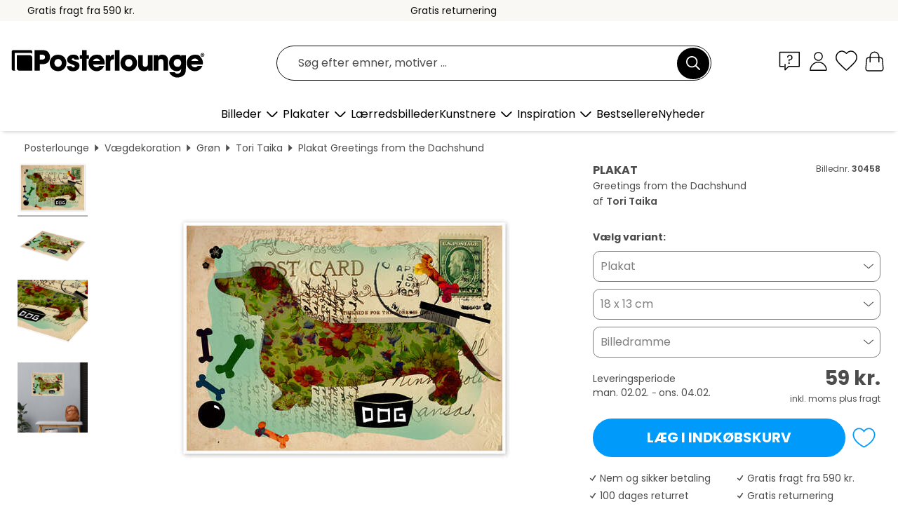

--- FILE ---
content_type: text/html; charset=utf-8
request_url: https://www.posterlounge.dk/p/30458.html
body_size: 24392
content:
<!DOCTYPE html>
<html lang="da-DK">
<head>
    <meta charset="UTF-8">
    <style>@media (min-width:768px) and (max-width:991px){.hidden-sm{display:none!important}}@media (min-width:992px) and (max-width:1249px){.hidden-md{display:none!important}}@media (min-width:1250px){.hidden-lg{display:none!important}}</style><noscript><style>.lazyload{display:none!important}noscript>img {display:block;max-width:100%;height:auto}.thumbnail noscript>img {margin-left:auto;margin-right: auto}</style></noscript><style>.mazing-button-container{display:none;}</style><style>#pdv-productImageBox{text-align:center;height:500px;}#pdv-thumbnail-gallery-wrapper{width:120px}#pdv-productImageSrc{max-width: calc(100vw - 40px)}#pdv-thumbnail-gallery{margin:0;padding:0;list-style:none;min-width:112px;}.col-*{padding:0 10px}</style><style>#pdv-productImageBox{height:500px}</style>
    <link rel="preconnect" href="https://media.posterlounge.com"><link rel="preconnect" href="https://cdn.posterlounge.com">
    
    <link rel="preload" href="https://www.posterlounge.dk/plugin/extern/bootstrap/fonts/glyphicons-halflings-regular.woff2" as="font" type="font/woff2" crossorigin="anonymous" /><link rel="preload" href="https://cdn.posterlounge.com/plugin/extern/bootstrap/js/includesFix.js" as="script" /><link rel="preload" href="https://www.posterlounge.dk/plugin/extern/bootstrap/css/bootstrap.min.css" as="style" /><link rel="preload" href="https://cdn.posterlounge.com/plugin/extern/bootstrap/css/bootstrap-ms.css" as="style" /><link rel="preload" href="https://cdn.posterlounge.com/plugin/extern/bootstrap/js/bootstrap.min.js" as="script" /><link rel="preload" href="https://cdn.posterlounge.com/plugin/extern/bootstrapdialog/css/bootstrap-dialog.min.css" as="style" /><link rel="preload" href="https://cdn.posterlounge.com/plugin/extern/bootstrapdialog/js/bootstrap-dialog.min.js" as="script" /><link rel="preload" href="https://cdn.posterlounge.com/plugin/extern/lazysizes/css/custom-lazy-styles.min.css" as="style" /><link rel="preload" href="https://cdn.posterlounge.com/plugin/extern/flags/css/style.min.css" as="style" /><link rel="preload" href="https://www.posterlounge.dk/css/c1bbfc088d42921c9750105b4a09a8c0.css" as="style" /><link rel="preload" href="https://www.posterlounge.dk/controller/shop/main/webfonts.css?version=250916" as="style" />

    <title>Greetings from the Dachshund af Tori Taika som plakat, lærredsbillede og mere | Posterlounge.dk</title>
    <meta name="description" content="Køb Greetings from the Dachshund af Tori Taika som plakat &amp; vægbillede i høj kvalitet: ✔ Mange forskellige materialer og størrelser ✔ Passende billedrammer, færdigmonteret ✔ Gratis returnering">
    <meta name="viewport" content="width=device-width, initial-scale=1">

    
        <meta name="robots" content="INDEX, FOLLOW, NOODP, NOYDIR">

                                                                                                        <link rel="canonical" href="https://www.posterlounge.dk/p/30458.html">
                                                
                    <link rel="alternate" hreflang="de-DE" href="https://www.posterlounge.de/p/30458.html">
                <link rel="alternate" hreflang="de-AT" href="https://www.posterlounge.at/p/30458.html">
                <link rel="alternate" hreflang="de-CH" href="https://www.posterlounge.ch/p/30458.html">
                <link rel="alternate" hreflang="en-GB" href="https://www.posterlounge.co.uk/p/30458.html">
                <link rel="alternate" hreflang="en-IE" href="https://www.posterlounge.ie/p/30458.html">
                <link rel="alternate" hreflang="fr-FR" href="https://www.posterlounge.fr/p/30458.html">
                <link rel="alternate" hreflang="fr-BE" href="https://www.posterlounge.be/p/30458.html">
                <link rel="alternate" hreflang="es-ES" href="https://www.posterlounge.es/p/30458.html">
                <link rel="alternate" hreflang="it-IT" href="https://www.posterlounge.it/p/30458.html">
                <link rel="alternate" hreflang="nl-NL" href="https://www.posterlounge.nl/p/30458.html">
                <link rel="alternate" hreflang="pt-PT" href="https://www.posterlounge.pt/p/30458.html">
                <link rel="alternate" hreflang="da-DK" href="https://www.posterlounge.dk/p/30458.html">
                <link rel="alternate" hreflang="no-NO" href="https://www.posterlounge.no/p/30458.html">
                <link rel="alternate" hreflang="sv-SE" href="https://www.posterlounge.se/p/30458.html">
                <link rel="alternate" hreflang="fi-FI" href="https://www.posterlounge.fi/p/30458.html">
                <link rel="alternate" hreflang="pl-PL" href="https://www.posterlounge.pl/p/30458.html">
                <link rel="alternate" hreflang="x-default" href="https://www.posterlounge.com/p/30458.html">
                
        <meta property="og:type" content="product">
    <meta property="og:url" content="https://www.posterlounge.dk/p/30458.html">
    <meta property="og:title" content="Tori Taika - Greetings from the Dachshund">
    <meta property="og:description" content="Køb Greetings from the Dachshund af Tori Taika som plakat &amp; vægbillede i høj kvalitet: ✔ Mange forskellige materialer og størrelser ✔ Passende billedrammer, færdigmonteret ✔ Gratis returnering">
        <meta property="og:image" content="https://media.posterlounge.com/img/products/40000/30458/30458_poster_l.jpg">
    <meta name="thumbnail" content="https://media.posterlounge.com/img/products/40000/30458/30458_poster_l.jpg">
    
    <meta name="verify-v1" content="jsXi8zb7H6gcVbAXgm12JAChcd/3kQ5ZV0vGluy355s=">
    <meta name="p:domain_verify" content="2e6c603011a49bb49e22d0da3c726e2c">
    <meta name="msvalidate.01" content="0BEB495C0C44DA08B94EFD62E15B0E16">

    <meta name="apple-mobile-web-app-title" content="Posterlounge">
    <meta name="application-name" content="Posterlounge">
    <link rel="shortcut icon" type="image/x-icon" href="https://cdn.posterlounge.com/controller/shop/main/img/logo-icon.ico">
    <link rel="icon" type="image/svg+xml" href="https://cdn.posterlounge.com/controller/shop/main/img/logo-icon.svg">
    <link rel="icon" type="image/png" href="https://cdn.posterlounge.com/controller/shop/main/img/logo-icon-256px.png">
    <link rel="apple-touch-icon" href="https://cdn.posterlounge.com/controller/shop/main/img/apple-touch-icon-precomposed.png"
          sizes="180x180">

    <script type="text/javascript" src="https://cdn.posterlounge.com/plugin/extern/bootstrap/js/includesFix.js"></script><link rel="stylesheet" href="https://www.posterlounge.dk/plugin/extern/bootstrap/css/bootstrap.min.css" type="text/css" /><link rel="stylesheet" href="https://cdn.posterlounge.com/plugin/extern/bootstrap/css/bootstrap-ms.css" type="text/css" /><link rel="stylesheet" href="https://cdn.posterlounge.com/plugin/extern/bootstrapdialog/css/bootstrap-dialog.min.css" type="text/css" /><link rel="stylesheet" href="https://cdn.posterlounge.com/plugin/extern/lazysizes/css/custom-lazy-styles.min.css?version=240620" type="text/css"/><link rel="stylesheet" href="https://cdn.posterlounge.com/plugin/extern/flags/css/style.min.css" type="text/css" /><link rel="stylesheet" href="https://www.posterlounge.dk/css/c1bbfc088d42921c9750105b4a09a8c0.css" type="text/css" /><link rel="stylesheet" href="https://www.posterlounge.dk/controller/shop/main/webfonts.css?version=250916" type="text/css" />
    <script>
				
				function initGTM()
				{
					(function(w,d,s,l,i){w[l]=w[l]||[];w[l].push({'gtm.start':new Date().getTime(),event:'gtm.js'});var f=d.getElementsByTagName(s)[0],j=d.createElement(s),dl=l!='dataLayer'?'&l='+l:'';j.async=true;j.src='https://gtm.posterlounge.dk/gtm.js?id='+i+dl;f.parentNode.insertBefore(j,f);})(window,document,'script','dataLayer','GTM-KCWWWHL');
				}

				function getClientLayer()
				{
					
					dataLayer.push({ "event": "view_item_list", "ecommerce": { "item_list_name": "crosspromo", "currency": "DKK", "items": [{ "id": "36673", "name": "36673 - Healthy by nature I","quantity": 1, "price": "59", "currency": "DKK", "index": 1 },{ "id": "730089", "name": "730089 - World map for children","quantity": 1, "price": "69", "currency": "DKK", "index": 2 },{ "id": "764234", "name": "764234 - I&#039;ll bring you back your ","quantity": 1, "price": "59", "currency": "DKK", "index": 3 },{ "id": "743231", "name": "743231 - Autumn &amp; Water","quantity": 1, "price": "59", "currency": "DKK", "index": 4 },{ "id": "732070", "name": "732070 - Chirping birds","quantity": 1, "price": "69", "currency": "DKK", "index": 5 },{ "id": "764208", "name": "764208 - I will now tell you how it hap","quantity": 1, "price": "59", "currency": "DKK", "index": 6 },{ "id": "764196", "name": "764196 - Catching butterflies","quantity": 1, "price": "59", "currency": "DKK", "index": 7 },{ "id": "514809", "name": "514809 - Picture Book - Eight funny squ","quantity": 1, "price": "59", "currency": "DKK", "index": 8 },{ "id": "533864", "name": "533864 - Woodstock collage","quantity": 1, "price": "59", "currency": "DKK", "index": 9 },{ "id": "764186", "name": "764186 - Fishing at the lake I","quantity": 1, "price": "59", "currency": "DKK", "index": 10 },{ "id": "764174", "name": "764174 - Moomin&#039;s dance party I","quantity": 1, "price": "59", "currency": "DKK", "index": 11 },{ "id": "742051", "name": "742051 - Tensions Claires (1937)","quantity": 1, "price": "69", "currency": "DKK", "index": 12 }] }, "pin" : { "items": [{"product_id":"36673","product_price":"59","product_category":"crosspromo"},{"product_id":"730089","product_price":"69","product_category":"crosspromo"},{"product_id":"764234","product_price":"59","product_category":"crosspromo"},{"product_id":"743231","product_price":"59","product_category":"crosspromo"},{"product_id":"732070","product_price":"69","product_category":"crosspromo"},{"product_id":"764208","product_price":"59","product_category":"crosspromo"},{"product_id":"764196","product_price":"59","product_category":"crosspromo"},{"product_id":"514809","product_price":"59","product_category":"crosspromo"},{"product_id":"533864","product_price":"59","product_category":"crosspromo"},{"product_id":"764186","product_price":"59","product_category":"crosspromo"},{"product_id":"764174","product_price":"59","product_category":"crosspromo"},{"product_id":"742051","product_price":"69","product_category":"crosspromo"}] }, "meta" : { "item": { "id" : [36673,730089,764234,743231,732070,764208,764196,514809,533864,764186,764174,742051], "name": "crosspromo" } }, "algolia" : { "afterSearch": 0, "userToken": "6197851a950704bd0a372477eb2c319a", "userTokenAuth": "", "index": "Posterlounge_dk", "queryId": "", "items": ["36673","730089","764234","743231","732070","764208","764196","514809","533864","764186","764174","742051"] } });
					dataLayer.push({ecommerce: undefined, pin: undefined, meta: undefined, algolia: undefined, search_term: undefined, klaviyo: undefined});
					dataLayer.push({ "event": "view_item", "ecommerce": { "currency": "DKK", "items": [{ "id": "30458", "variant": "Plakat 18 x 13 cm", "name": "30458 - Greetings from the Dachshund","brand": "Tori Taika","quantity": 1, "price": "59", "currency": "DKK", "index": 1 }], "value": "59" }, "pin" : { "items": [{ "product_id": "30458", "product_variant": "Plakat 18 x 13 cm", "product_name": "30458 - Greetings from the Dachshund", "brand": "PDS", "product_price": "59" }] }, "meta" : { "item" : { "id": "30458", "name": "30458 - Greetings from the Dachshund", "price": "59", "quantity": "1", "variant": "Plakat 18 x 13 cm" } }, "algolia" : { "afterSearch": 0, "userToken": "6197851a950704bd0a372477eb2c319a", "userTokenAuth": "", "index": "Posterlounge_dk", "queryId": "", "items": ["30458"], "positions": [2] } });
					dataLayer.push({ecommerce: undefined, pin: undefined, meta: undefined, algolia: undefined, search_term: undefined, klaviyo: undefined});
				}
				
				function getServerLayer()
				{
					$(document).ajaxComplete(function (event, xhr, settings)
					{
					    var call = true;
					    if(typeof settings.url !== 'undefined')
					    {
					        if(settings.url.indexOf('noGTM=1') > 0)
					        {
					            call = false;
					        }
					    }
					    
					    if(call)
					    {
                            $.ajax({
                                type: 'POST',
                                url: 'https://www.posterlounge.dk/plugin/extern/googletagmanager/ajax/get.php',
                                dataType: 'json',
                                global: false,
                                success: function (request)
                                {
                                    if(request != null)
                                    {
                                        if(request.status)
                                        {
                                            if(request.results.jsObjects !== 'undefined')
                                            {
                                                for(x=0;x<request.results.jsObjects.length;x++)
                                                {
                                                    dataLayer.push(JSON.parse(request.results.jsObjects[x]));
                                                }
                                            }
                                        }
                                    }
                                }
                            });
                        }
					});
				}
			
				function initGTMClientId()
				{
					$.ajax({
						type: 'POST',
						url: 'https://www.posterlounge.dk/plugin/extern/googletagmanager/ajax/id.php',
						dataType: 'json',
						global: false,
						success: function (request)
						{
							if(request != null)
							{
								if(request.status)
								{
									if(request.results.id !== 'undefined')
									{
										initGTM();
										
										dataLayer.push({
											'event':		'client_id',
											'client_id':	request.results.id,
											'em_hash':	    request.results.em,
											'portal_id':	request.results.portal,
											'environment':  'production',
											'section' :     'detail_view',
											'ip_override':  request.results.ip,
											'user_agent':   request.results.ua,
											'test_dim1':    request.results.test_dim1,
											'test_dim2':    request.results.test_dim2,
											'test_dim3':    request.results.test_dim3,
											'test_algolia': request.results.test_algolia
										});
										
										getClientLayer();
										getServerLayer();
									}
								}
							}
						}
					});
				}
			</script><script>
			
			function getInfos(e,o)
			{   
				var cm = __cmp('getCMPData');
				var analytics = 0;
				if(cm.gdprApplies !== true || cm.vendorConsents.s26 === true)
				{
					analytics = 1;
				}
				
				$.ajax({
					type: 'POST',
					url: 'https://www.posterlounge.dk/plugin/shop/cookiebanner/ajax/state.php',
					dataType: 'json',
					global: false,
					data:{
					  analytics: analytics
					}
				});
				
				if (typeof initGTMClientId == 'function') { 
					initGTMClientId();
				}
			}
		  
			document.addEventListener('DOMContentLoaded', function() 
			{
                let cmp = __cmp('getCMPData');
                if(typeof cmp === 'object' && cmp.cmpDataObject) {
                    getInfos(null, null);
                } else {
                    __cmp('addEventListener',['consent',getInfos,false],null);
                }
				
			});
		</script>

        
    <script type="application/ld+json">
        {
            "@context": "https://schema.org",
            "@type": "WebSite",
            "url": "https://www.posterlounge.dk",
            "potentialAction": {
                "@type": "SearchAction",
                "target": "https://www.posterlounge.dk/soegning.html?action=search&query={search_term_string}",
                "query-input": "required name=search_term_string"
            }
        }
    </script>
    
    
    
    <script type="application/ld+json">
        {
            "@context": "https://schema.org",
            "@type": "Organization",
            "name": "Posterlounge",
            "url": "https://www.posterlounge.dk",
            "logo": "https://www.posterlounge.dk/controller/shop/main/img/posterlounge-logo.svg",
            "sameAs": [
                "https://www.facebook.com/posterlounge",
                "https://www.pinterest.com/posterlounge/",
                "https://instagram.com/posterlounge/"
            ],
            "contactPoint": [
                {
                    "@type": "ContactPoint",
                    "telephone": "+49-341-33975900",
                    "contactType": "customer service"
                }
            ]
        }
    </script>
    
</head>

<body data-role="page" id="main" data-posterlounge-instant-intensity="500">
<noscript><iframe src="https://gtm.posterlounge.dk/ns.html?id=GTM-KCWWWHL" height="0" width="0" style="display:none;visibility:hidden"></iframe></noscript><script>if(!"gdprAppliesGlobally" in window){window.gdprAppliesGlobally=true}if(!("cmp_id" in window)||window.cmp_id<1){window.cmp_id=0}if(!("cmp_cdid" in window)){window.cmp_cdid="31b693e9bb89"}if(!("cmp_params" in window)){window.cmp_params=""}if(!("cmp_host" in window)){window.cmp_host="a.delivery.consentmanager.net"}if(!("cmp_cdn" in window)){window.cmp_cdn="cdn.consentmanager.net"}if(!("cmp_proto" in window)){window.cmp_proto="https:"}if(!("cmp_codesrc" in window)){window.cmp_codesrc="1"}window.cmp_getsupportedLangs=function(){var b=["DE","EN","FR","IT","NO","DA","FI","ES","PT","RO","BG","ET","EL","GA","HR","LV","LT","MT","NL","PL","SV","SK","SL","CS","HU","RU","SR","ZH","TR","UK","AR","BS"];if("cmp_customlanguages" in window){for(var a=0;a<window.cmp_customlanguages.length;a++){b.push(window.cmp_customlanguages[a].l.toUpperCase())}}return b};window.cmp_getRTLLangs=function(){var a=["AR"];if("cmp_customlanguages" in window){for(var b=0;b<window.cmp_customlanguages.length;b++){if("r" in window.cmp_customlanguages[b]&&window.cmp_customlanguages[b].r){a.push(window.cmp_customlanguages[b].l)}}}return a};window.cmp_getlang=function(j){if(typeof(j)!="boolean"){j=true}if(j&&typeof(cmp_getlang.usedlang)=="string"&&cmp_getlang.usedlang!==""){return cmp_getlang.usedlang}var g=window.cmp_getsupportedLangs();var c=[];var f=location.hash;var e=location.search;var a="languages" in navigator?navigator.languages:[];if(f.indexOf("cmplang=")!=-1){c.push(f.substr(f.indexOf("cmplang=")+8,2).toUpperCase())}else{if(e.indexOf("cmplang=")!=-1){c.push(e.substr(e.indexOf("cmplang=")+8,2).toUpperCase())}else{if("cmp_setlang" in window&&window.cmp_setlang!=""){c.push(window.cmp_setlang.toUpperCase())}else{if(a.length>0){for(var d=0;d<a.length;d++){c.push(a[d])}}}}}if("language" in navigator){c.push(navigator.language)}if("userLanguage" in navigator){c.push(navigator.userLanguage)}var h="";for(var d=0;d<c.length;d++){var b=c[d].toUpperCase();if(g.indexOf(b)!=-1){h=b;break}if(b.indexOf("-")!=-1){b=b.substr(0,2)}if(g.indexOf(b)!=-1){h=b;break}}if(h==""&&typeof(cmp_getlang.defaultlang)=="string"&&cmp_getlang.defaultlang!==""){return cmp_getlang.defaultlang}else{if(h==""){h="EN"}}h=h.toUpperCase();return h};(function(){var u=document;var v=u.getElementsByTagName;var h=window;var o="";var b="_en";if("cmp_getlang" in h){o=h.cmp_getlang().toLowerCase();if("cmp_customlanguages" in h){for(var q=0;q<h.cmp_customlanguages.length;q++){if(h.cmp_customlanguages[q].l.toUpperCase()==o.toUpperCase()){o="en";break}}}b="_"+o}function x(i,e){var w="";i+="=";var s=i.length;var d=location;if(d.hash.indexOf(i)!=-1){w=d.hash.substr(d.hash.indexOf(i)+s,9999)}else{if(d.search.indexOf(i)!=-1){w=d.search.substr(d.search.indexOf(i)+s,9999)}else{return e}}if(w.indexOf("&")!=-1){w=w.substr(0,w.indexOf("&"))}return w}var k=("cmp_proto" in h)?h.cmp_proto:"https:";if(k!="http:"&&k!="https:"){k="https:"}var g=("cmp_ref" in h)?h.cmp_ref:location.href;var j=u.createElement("script");j.setAttribute("data-cmp-ab","1");var c=x("cmpdesign","cmp_design" in h?h.cmp_design:"");var f=x("cmpregulationkey","cmp_regulationkey" in h?h.cmp_regulationkey:"");var r=x("cmpgppkey","cmp_gppkey" in h?h.cmp_gppkey:"");var n=x("cmpatt","cmp_att" in h?h.cmp_att:"");j.src=k+"//"+h.cmp_host+"/delivery/cmp.php?"+("cmp_id" in h&&h.cmp_id>0?"id="+h.cmp_id:"")+("cmp_cdid" in h?"&cdid="+h.cmp_cdid:"")+"&h="+encodeURIComponent(g)+(c!=""?"&cmpdesign="+encodeURIComponent(c):"")+(f!=""?"&cmpregulationkey="+encodeURIComponent(f):"")+(r!=""?"&cmpgppkey="+encodeURIComponent(r):"")+(n!=""?"&cmpatt="+encodeURIComponent(n):"")+("cmp_params" in h?"&"+h.cmp_params:"")+(u.cookie.length>0?"&__cmpfcc=1":"")+"&l="+o.toLowerCase()+"&o="+(new Date()).getTime();j.type="text/javascript";j.async=true;if(u.currentScript&&u.currentScript.parentElement){u.currentScript.parentElement.appendChild(j)}else{if(u.body){u.body.appendChild(j)}else{var t=v("body");if(t.length==0){t=v("div")}if(t.length==0){t=v("span")}if(t.length==0){t=v("ins")}if(t.length==0){t=v("script")}if(t.length==0){t=v("head")}if(t.length>0){t[0].appendChild(j)}}}var m="js";var p=x("cmpdebugunminimized","cmpdebugunminimized" in h?h.cmpdebugunminimized:0)>0?"":".min";var a=x("cmpdebugcoverage","cmp_debugcoverage" in h?h.cmp_debugcoverage:"");if(a=="1"){m="instrumented";p=""}var j=u.createElement("script");j.src=k+"//"+h.cmp_cdn+"/delivery/"+m+"/cmp"+b+p+".js";j.type="text/javascript";j.setAttribute("data-cmp-ab","1");j.async=true;if(u.currentScript&&u.currentScript.parentElement){u.currentScript.parentElement.appendChild(j)}else{if(u.body){u.body.appendChild(j)}else{var t=v("body");if(t.length==0){t=v("div")}if(t.length==0){t=v("span")}if(t.length==0){t=v("ins")}if(t.length==0){t=v("script")}if(t.length==0){t=v("head")}if(t.length>0){t[0].appendChild(j)}}}})();window.cmp_addFrame=function(b){if(!window.frames[b]){if(document.body){var a=document.createElement("iframe");a.style.cssText="display:none";if("cmp_cdn" in window&&"cmp_ultrablocking" in window&&window.cmp_ultrablocking>0){a.src="//"+window.cmp_cdn+"/delivery/empty.html"}a.name=b;a.setAttribute("title","Intentionally hidden, please ignore");a.setAttribute("role","none");a.setAttribute("tabindex","-1");document.body.appendChild(a)}else{window.setTimeout(window.cmp_addFrame,10,b)}}};window.cmp_rc=function(h){var b=document.cookie;var f="";var d=0;while(b!=""&&d<100){d++;while(b.substr(0,1)==" "){b=b.substr(1,b.length)}var g=b.substring(0,b.indexOf("="));if(b.indexOf(";")!=-1){var c=b.substring(b.indexOf("=")+1,b.indexOf(";"))}else{var c=b.substr(b.indexOf("=")+1,b.length)}if(h==g){f=c}var e=b.indexOf(";")+1;if(e==0){e=b.length}b=b.substring(e,b.length)}return(f)};window.cmp_stub=function(){var a=arguments;__cmp.a=__cmp.a||[];if(!a.length){return __cmp.a}else{if(a[0]==="ping"){if(a[1]===2){a[2]({gdprApplies:gdprAppliesGlobally,cmpLoaded:false,cmpStatus:"stub",displayStatus:"hidden",apiVersion:"2.2",cmpId:31},true)}else{a[2](false,true)}}else{if(a[0]==="getUSPData"){a[2]({version:1,uspString:window.cmp_rc("")},true)}else{if(a[0]==="getTCData"){__cmp.a.push([].slice.apply(a))}else{if(a[0]==="addEventListener"||a[0]==="removeEventListener"){__cmp.a.push([].slice.apply(a))}else{if(a.length==4&&a[3]===false){a[2]({},false)}else{__cmp.a.push([].slice.apply(a))}}}}}}};window.cmp_gpp_ping=function(){return{gppVersion:"1.0",cmpStatus:"stub",cmpDisplayStatus:"hidden",supportedAPIs:["tcfca","usnat","usca","usva","usco","usut","usct"],cmpId:31}};window.cmp_gppstub=function(){var a=arguments;__gpp.q=__gpp.q||[];if(!a.length){return __gpp.q}var g=a[0];var f=a.length>1?a[1]:null;var e=a.length>2?a[2]:null;if(g==="ping"){return window.cmp_gpp_ping()}else{if(g==="addEventListener"){__gpp.e=__gpp.e||[];if(!("lastId" in __gpp)){__gpp.lastId=0}__gpp.lastId++;var c=__gpp.lastId;__gpp.e.push({id:c,callback:f});return{eventName:"listenerRegistered",listenerId:c,data:true,pingData:window.cmp_gpp_ping()}}else{if(g==="removeEventListener"){var h=false;__gpp.e=__gpp.e||[];for(var d=0;d<__gpp.e.length;d++){if(__gpp.e[d].id==e){__gpp.e[d].splice(d,1);h=true;break}}return{eventName:"listenerRemoved",listenerId:e,data:h,pingData:window.cmp_gpp_ping()}}else{if(g==="getGPPData"){return{sectionId:3,gppVersion:1,sectionList:[],applicableSections:[0],gppString:"",pingData:window.cmp_gpp_ping()}}else{if(g==="hasSection"||g==="getSection"||g==="getField"){return null}else{__gpp.q.push([].slice.apply(a))}}}}}};window.cmp_msghandler=function(d){var a=typeof d.data==="string";try{var c=a?JSON.parse(d.data):d.data}catch(f){var c=null}if(typeof(c)==="object"&&c!==null&&"__cmpCall" in c){var b=c.__cmpCall;window.__cmp(b.command,b.parameter,function(h,g){var e={__cmpReturn:{returnValue:h,success:g,callId:b.callId}};d.source.postMessage(a?JSON.stringify(e):e,"*")})}if(typeof(c)==="object"&&c!==null&&"__uspapiCall" in c){var b=c.__uspapiCall;window.__uspapi(b.command,b.version,function(h,g){var e={__uspapiReturn:{returnValue:h,success:g,callId:b.callId}};d.source.postMessage(a?JSON.stringify(e):e,"*")})}if(typeof(c)==="object"&&c!==null&&"__tcfapiCall" in c){var b=c.__tcfapiCall;window.__tcfapi(b.command,b.version,function(h,g){var e={__tcfapiReturn:{returnValue:h,success:g,callId:b.callId}};d.source.postMessage(a?JSON.stringify(e):e,"*")},b.parameter)}if(typeof(c)==="object"&&c!==null&&"__gppCall" in c){var b=c.__gppCall;window.__gpp(b.command,function(h,g){var e={__gppReturn:{returnValue:h,success:g,callId:b.callId}};d.source.postMessage(a?JSON.stringify(e):e,"*")},"parameter" in b?b.parameter:null,"version" in b?b.version:1)}};window.cmp_setStub=function(a){if(!(a in window)||(typeof(window[a])!=="function"&&typeof(window[a])!=="object"&&(typeof(window[a])==="undefined"||window[a]!==null))){window[a]=window.cmp_stub;window[a].msgHandler=window.cmp_msghandler;window.addEventListener("message",window.cmp_msghandler,false)}};window.cmp_setGppStub=function(a){if(!(a in window)||(typeof(window[a])!=="function"&&typeof(window[a])!=="object"&&(typeof(window[a])==="undefined"||window[a]!==null))){window[a]=window.cmp_gppstub;window[a].msgHandler=window.cmp_msghandler;window.addEventListener("message",window.cmp_msghandler,false)}};window.cmp_addFrame("__cmpLocator");if(!("cmp_disableusp" in window)||!window.cmp_disableusp){window.cmp_addFrame("__uspapiLocator")}if(!("cmp_disabletcf" in window)||!window.cmp_disabletcf){window.cmp_addFrame("__tcfapiLocator")}if(!("cmp_disablegpp" in window)||!window.cmp_disablegpp){window.cmp_addFrame("__gppLocator")}window.cmp_setStub("__cmp");if(!("cmp_disabletcf" in window)||!window.cmp_disabletcf){window.cmp_setStub("__tcfapi")}if(!("cmp_disableusp" in window)||!window.cmp_disableusp){window.cmp_setStub("__uspapi")}if(!("cmp_disablegpp" in window)||!window.cmp_disablegpp){window.cmp_setGppStub("__gpp")};</script>
<div id="side-nav" class="side-nav">
    <!-- Mobile Nav, die den Content nach rechts verschiebt -->
    <div class="mobile-nav-left">
        <div class="mobile-nav-top">
            <div id="close-tab">Luk<span></span></div>
            <div id="side-nav-pageNavLogo">
                <a href="https://www.posterlounge.dk" title="Plakater og vægdekoration hos Posterlounge">&nbsp;</a>
            </div>
            <div id="mn-searchWrapper" class="search-wrapper">
                <form action="https://www.posterlounge.dk/soegning.html" accept-charset="UTF-8" method="get" name="search" class="pos-rel searchFieldGroup">
                    <input name="action" type="hidden" value="search"/>
                    <div class="input-group">
                        <input
                                name="s_query"
                                id="mn-mainSearchInput"
                                type="text"
                                autocomplete="off"
                                placeholder="Søg efter emner, motiver ..."
                                value=""
                                maxlength="250"
                                class="searchField"
                                aria-label="Søgefelt"
                        />
                        <div class="input-group-btn mega-menu-search-background">
                            <button type="button" class="btn mega-menu-searchBtn" aria-label="Søg">&nbsp;</button>
                        </div>
                        <button type="button" class="btn searchClearBtnHeader"></button>
                    </div>
                </form>
            </div>
        </div>
        <nav>
            <div id="mobileNavbar">
                <ul class="nav navbar-nav">
                                                            <li class="has-children">
                                                <span class="nav-headline" role="button" tabindex="0" aria-expanded="false" aria-controls="subchildren-wallart">
                            Billeder
                            <span class="nav-toggle-btn arrow"></span>
                        </span>
                        <ul class="nav-children" id="subchildren-wallart">
                                                        <li>
                                <a class="nav-headline discoverAll" href="https://www.posterlounge.dk/vaegdekoration/" title="Se alle">
                                    <span>Se alle</span>
                                </a>
                            </li>
                                                                                                                <li class="nav-subheadline has-children">
                                <span class="nav-headline" role="button" tabindex="0" aria-expanded="false" aria-controls="children-top_products">Produkter
                                    <span class="nav-toggle-btn plus"></span>
                                </span>
                                <ul class="nav-children" id="children-top_products">
                                                                        <li>
                                        <a href="https://www.posterlounge.dk/vaegdekoration/plakater/" title="Plakater">
                                            <span>Plakater</span>
                                        </a>
                                    </li>
                                                                        <li>
                                        <a href="https://www.posterlounge.dk/vaegdekoration/laerredsbilleder/" title="Lærredsbilleder">
                                            <span>Lærredsbilleder</span>
                                        </a>
                                    </li>
                                                                        <li>
                                        <a href="https://www.posterlounge.dk/vaegdekoration/print-paa-aluminium/" title="Print på aluminium">
                                            <span>Print på aluminium</span>
                                        </a>
                                    </li>
                                                                        <li>
                                        <a href="https://www.posterlounge.dk/vaegdekoration/akrylbilleder/" title="Akrylbilleder">
                                            <span>Akrylbilleder</span>
                                        </a>
                                    </li>
                                                                        <li>
                                        <a href="https://www.posterlounge.dk/vaegdekoration/print-paa-trae/" title="Print på træ">
                                            <span>Print på træ</span>
                                        </a>
                                    </li>
                                                                        <li>
                                        <a href="https://www.posterlounge.dk/vaegdekoration/galleritryk/" title="Galleritryk">
                                            <span>Galleritryk</span>
                                        </a>
                                    </li>
                                                                        <li>
                                        <a href="https://www.posterlounge.dk/vaegdekoration/kunsttryk/" title="Kunsttryk">
                                            <span>Kunsttryk</span>
                                        </a>
                                    </li>
                                                                        <li>
                                        <a href="https://www.posterlounge.dk/vaegdekoration/print-paa-skumplade/" title="Print på skumplade">
                                            <span>Print på skumplade</span>
                                        </a>
                                    </li>
                                                                        <li>
                                        <a href="https://www.posterlounge.dk/vaegdekoration/selvklaebende-plakater/" title="Selvklæbende plakater">
                                            <span>Selvklæbende plakater</span>
                                        </a>
                                    </li>
                                                                        <li>
                                        <a href="https://www.posterlounge.dk/vaegdekoration/magnettavler/" title="Magnettavler">
                                            <span>Magnettavler</span>
                                        </a>
                                    </li>
                                                                        <li>
                                        <a href="https://www.posterlounge.dk/vaegdekoration/doertapeter/" title="Dørtapeter">
                                            <span>Dørtapeter</span>
                                        </a>
                                    </li>
                                                                        <li>
                                        <a href="https://www.posterlounge.dk/vaegdekoration/doerplakater/" title="Dørplakater">
                                            <span>Dørplakater</span>
                                        </a>
                                    </li>
                                                                        <li>
                                        <a href="https://www.posterlounge.dk/vaegdekoration/mal-selv-plakater/" title="Mal selv plakater">
                                            <span>Mal selv plakater</span>
                                        </a>
                                    </li>
                                                                        <li>
                                        <a href="https://www.posterlounge.dk/vaegdekoration/gavekort/" title="Gavekort">
                                            <span>Gavekort</span>
                                        </a>
                                    </li>
                                                                        <li>
                                        <a href="https://www.posterlounge.dk/vaegdekoration/vaegkalendere/" title="Vægkalendere">
                                            <span>Vægkalendere</span>
                                        </a>
                                    </li>
                                                                    </ul>
                            </li>
                                                                                                                <li class="nav-subheadline has-children">
                                <span class="nav-headline" role="button" tabindex="0" aria-expanded="false" aria-controls="children-popular_art_styles">Populære kunstformer
                                    <span class="nav-toggle-btn plus"></span>
                                </span>
                                <ul class="nav-children" id="children-popular_art_styles">
                                                                        <li>
                                        <a href="https://www.posterlounge.dk/vaegdekoration/fauvisme/" title="Fauvisme">
                                            <span>Fauvisme</span>
                                        </a>
                                    </li>
                                                                        <li>
                                        <a href="https://www.posterlounge.dk/vaegdekoration/plakater/impressionisme/" title="Impressionisme">
                                            <span>Impressionisme</span>
                                        </a>
                                    </li>
                                                                        <li>
                                        <a href="https://www.posterlounge.dk/vaegdekoration/abstrakt-kunst/" title="Abstrakt kunst">
                                            <span>Abstrakt kunst</span>
                                        </a>
                                    </li>
                                                                        <li>
                                        <a href="https://www.posterlounge.dk/vaegdekoration/asiatisk-kunst/" title="Asiatisk kunst">
                                            <span>Asiatisk kunst</span>
                                        </a>
                                    </li>
                                                                        <li>
                                        <a href="https://www.posterlounge.dk/vaegdekoration/akvarelmaleri/" title="Akvarelmaleri">
                                            <span>Akvarelmaleri</span>
                                        </a>
                                    </li>
                                                                        <li>
                                        <a href="https://www.posterlounge.dk/vaegdekoration/mash-up-art/" title="Mash Up Art">
                                            <span>Mash Up Art</span>
                                        </a>
                                    </li>
                                                                        <li>
                                        <a href="https://www.posterlounge.dk/vaegdekoration/surrealisme/" title="Surrealisme">
                                            <span>Surrealisme</span>
                                        </a>
                                    </li>
                                                                        <li>
                                        <a href="https://www.posterlounge.dk/vaegdekoration/bauhaus/" title="Bauhaus">
                                            <span>Bauhaus</span>
                                        </a>
                                    </li>
                                                                        <li>
                                        <a href="https://www.posterlounge.dk/vaegdekoration/digital-kunst/" title="Digital kunst">
                                            <span>Digital kunst</span>
                                        </a>
                                    </li>
                                                                        <li>
                                        <a href="https://www.posterlounge.dk/vaegdekoration/fotografi/" title="Fotografi">
                                            <span>Fotografi</span>
                                        </a>
                                    </li>
                                                                        <li>
                                        <a href="https://www.posterlounge.dk/vaegdekoration/tegninger-og-skitser/" title="Tegninger og skitser">
                                            <span>Tegninger og skitser</span>
                                        </a>
                                    </li>
                                                                    </ul>
                            </li>
                                                                                                                <li class="nav-subheadline has-children">
                                <span class="nav-headline" role="button" tabindex="0" aria-expanded="false" aria-controls="children-popular_rooms">Populære rum
                                    <span class="nav-toggle-btn plus"></span>
                                </span>
                                <ul class="nav-children" id="children-popular_rooms">
                                                                        <li>
                                        <a href="https://www.posterlounge.dk/vaegdekoration/stue/" title="Billeder til stuen">
                                            <span>Billeder til stuen</span>
                                        </a>
                                    </li>
                                                                        <li>
                                        <a href="https://www.posterlounge.dk/vaegdekoration/sovevaerelse/" title="Billeder til soverværelset">
                                            <span>Billeder til soverværelset</span>
                                        </a>
                                    </li>
                                                                        <li>
                                        <a href="https://www.posterlounge.dk/vaegdekoration/koekken/" title="Billeder til køkkenet">
                                            <span>Billeder til køkkenet</span>
                                        </a>
                                    </li>
                                                                        <li>
                                        <a href="https://www.posterlounge.dk/vaegdekoration/badevaerelse/" title="Billeder til badeværelset">
                                            <span>Billeder til badeværelset</span>
                                        </a>
                                    </li>
                                                                        <li>
                                        <a href="https://www.posterlounge.dk/vaegdekoration/boernevaerelse/" title="Billeder til børneværelset">
                                            <span>Billeder til børneværelset</span>
                                        </a>
                                    </li>
                                                                        <li>
                                        <a href="https://www.posterlounge.dk/vaegdekoration/kontor/" title="Billeder til kontoret">
                                            <span>Billeder til kontoret</span>
                                        </a>
                                    </li>
                                                                    </ul>
                            </li>
                                                                                                                <li class="nav-subheadline has-children">
                                <span class="nav-headline" role="button" tabindex="0" aria-expanded="false" aria-controls="children-popular_styles">Populære boligstiler
                                    <span class="nav-toggle-btn plus"></span>
                                </span>
                                <ul class="nav-children" id="children-popular_styles">
                                                                        <li>
                                        <a href="https://www.posterlounge.dk/vaegdekoration/japandi/" title="Japandi">
                                            <span>Japandi</span>
                                        </a>
                                    </li>
                                                                        <li>
                                        <a href="https://www.posterlounge.dk/vaegdekoration/boho-stil/" title="Boho">
                                            <span>Boho</span>
                                        </a>
                                    </li>
                                                                        <li>
                                        <a href="https://www.posterlounge.dk/vaegdekoration/moderne/" title="Moderne">
                                            <span>Moderne</span>
                                        </a>
                                    </li>
                                                                        <li>
                                        <a href="https://www.posterlounge.dk/vaegdekoration/mid-century-modern/" title="Mid-century modern">
                                            <span>Mid-century modern</span>
                                        </a>
                                    </li>
                                                                        <li>
                                        <a href="https://www.posterlounge.dk/vaegdekoration/maritim/" title="Maritim">
                                            <span>Maritim</span>
                                        </a>
                                    </li>
                                                                        <li>
                                        <a href="https://www.posterlounge.dk/vaegdekoration/vintage/" title="Vintage">
                                            <span>Vintage</span>
                                        </a>
                                    </li>
                                                                        <li>
                                        <a href="https://www.posterlounge.dk/vaegdekoration/skandinavisk/" title="Nordisk">
                                            <span>Nordisk</span>
                                        </a>
                                    </li>
                                                                        <li>
                                        <a href="https://www.posterlounge.dk/vaegdekoration/landstil/" title="Landstil">
                                            <span>Landstil</span>
                                        </a>
                                    </li>
                                                                        <li>
                                        <a href="https://www.posterlounge.dk/vaegdekoration/minimalistisk/" title="Minimalistisk">
                                            <span>Minimalistisk</span>
                                        </a>
                                    </li>
                                                                    </ul>
                            </li>
                                                                                </ul>
                                            </li>
                                                                                <li class="has-children">
                                                <span class="nav-headline" role="button" tabindex="0" aria-expanded="false" aria-controls="subchildren-poster">
                            Plakater
                            <span class="nav-toggle-btn arrow"></span>
                        </span>
                        <ul class="nav-children" id="subchildren-poster">
                                                        <li>
                                <a class="nav-headline discoverAll" href="https://www.posterlounge.dk/vaegdekoration/plakater/" title="Se alle">
                                    <span>Se alle</span>
                                </a>
                            </li>
                                                                                                                <li class="nav-subheadline has-children">
                                <span class="nav-headline" role="button" tabindex="0" aria-expanded="false" aria-controls="children-top_poster_categories">Populære emner
                                    <span class="nav-toggle-btn plus"></span>
                                </span>
                                <ul class="nav-children" id="children-top_poster_categories">
                                                                        <li>
                                        <a href="https://www.posterlounge.dk/vaegdekoration/plakater/film/" title="Filmplakater">
                                            <span>Filmplakater</span>
                                        </a>
                                    </li>
                                                                        <li>
                                        <a href="https://www.posterlounge.dk/vaegdekoration/plakater/mangaer/" title="Anime-plakater">
                                            <span>Anime-plakater</span>
                                        </a>
                                    </li>
                                                                        <li>
                                        <a href="https://www.posterlounge.dk/vaegdekoration/plakater/dyr/" title="Dyreplakater">
                                            <span>Dyreplakater</span>
                                        </a>
                                    </li>
                                                                        <li>
                                        <a href="https://www.posterlounge.dk/vaegdekoration/plakater/byer/" title="Byplakater">
                                            <span>Byplakater</span>
                                        </a>
                                    </li>
                                                                        <li>
                                        <a href="https://www.posterlounge.dk/vaegdekoration/plakater/ordsprog-og-citater/" title="Citater og ordsprog">
                                            <span>Citater og ordsprog</span>
                                        </a>
                                    </li>
                                                                        <li>
                                        <a href="https://www.posterlounge.dk/vaegdekoration/plakater/musik-og-dans/" title="Musikplakater">
                                            <span>Musikplakater</span>
                                        </a>
                                    </li>
                                                                        <li>
                                        <a href="https://www.posterlounge.dk/vaegdekoration/plakater/idraet/" title="Sportplakater">
                                            <span>Sportplakater</span>
                                        </a>
                                    </li>
                                                                        <li>
                                        <a href="https://www.posterlounge.dk/vaegdekoration/plakater/land-og-verdenskort/" title="Plakater med verdens- & landkort">
                                            <span>Verdens- og landkort</span>
                                        </a>
                                    </li>
                                                                        <li>
                                        <a href="https://www.posterlounge.dk/vaegdekoration/plakater/botanik/" title="Botanikplakater">
                                            <span>Botanikplakater</span>
                                        </a>
                                    </li>
                                                                        <li>
                                        <a href="https://www.posterlounge.dk/vaegdekoration/plakater/natur/" title="Naturplakater">
                                            <span>Naturplakater</span>
                                        </a>
                                    </li>
                                                                        <li>
                                        <a href="https://www.posterlounge.dk/vaegdekoration/plakater/arkitektur/" title="Arkitekturplakater">
                                            <span>Arkitekturplakater</span>
                                        </a>
                                    </li>
                                                                        <li>
                                        <a href="https://www.posterlounge.dk/vaegdekoration/plakater/laering-og-viden/" title="Læringsplakater">
                                            <span>Læringsplakater</span>
                                        </a>
                                    </li>
                                                                    </ul>
                            </li>
                                                                                                                <li class="nav-subheadline has-children">
                                <span class="nav-headline" role="button" tabindex="0" aria-expanded="false" aria-controls="children-trends_inspiration">Trends og Inspiration
                                    <span class="nav-toggle-btn plus"></span>
                                </span>
                                <ul class="nav-children" id="children-trends_inspiration">
                                                                        <li>
                                        <a href="https://www.posterlounge.dk/vaegdekoration/plakater/bauhaus/" title="Plakater i Bauhaus-stil">
                                            <span>Plakater i Bauhaus-stil</span>
                                        </a>
                                    </li>
                                                                        <li>
                                        <a href="https://www.posterlounge.dk/vaegdekoration/plakater/retro/" title="Retroplakater">
                                            <span>Retroplakater</span>
                                        </a>
                                    </li>
                                                                        <li>
                                        <a href="https://www.posterlounge.dk/vaegdekoration/plakater/japandi/" title="Japandi-plakater">
                                            <span>Japandi-plakater</span>
                                        </a>
                                    </li>
                                                                        <li>
                                        <a href="https://www.posterlounge.dk/vaegdekoration/plakater/sort-hvid/" title="Sort-hvide plakater">
                                            <span>Sort-hvide plakater</span>
                                        </a>
                                    </li>
                                                                        <li>
                                        <a href="https://www.posterlounge.dk/vaegdekoration/plakater/cocktails/" title="Cocktailplakater">
                                            <span>Cocktailplakater</span>
                                        </a>
                                    </li>
                                                                        <li>
                                        <a href="https://www.posterlounge.dk/vaegdekoration/plakater/vintage/" title="Vintageplakater">
                                            <span>Vintageplakater</span>
                                        </a>
                                    </li>
                                                                        <li>
                                        <a href="https://www.posterlounge.dk/kollektioner/exhibition-posters.html" title="Udstillingsplakater">
                                            <span>Udstillingsplakater</span>
                                        </a>
                                    </li>
                                                                        <li>
                                        <a href="https://www.posterlounge.dk/vaegdekoration/plakater/kaffe/" title="Kaffeplakater">
                                            <span>Kaffeplakater</span>
                                        </a>
                                    </li>
                                                                    </ul>
                            </li>
                                                                                                                <li class="nav-subheadline has-children">
                                <span class="nav-headline" role="button" tabindex="0" aria-expanded="false" aria-controls="children-poster_rooms">Populære rum
                                    <span class="nav-toggle-btn plus"></span>
                                </span>
                                <ul class="nav-children" id="children-poster_rooms">
                                                                        <li>
                                        <a href="https://www.posterlounge.dk/vaegdekoration/plakater/stue/" title="Plakater til stuen">
                                            <span>Plakater til stuen</span>
                                        </a>
                                    </li>
                                                                        <li>
                                        <a href="https://www.posterlounge.dk/vaegdekoration/plakater/koekken/" title="Plakater til køkkenet">
                                            <span>Plakater til køkkenet</span>
                                        </a>
                                    </li>
                                                                        <li>
                                        <a href="https://www.posterlounge.dk/vaegdekoration/plakater/sovevaerelse/" title="Plakater til soveværelset">
                                            <span>Plakater til soveværelset</span>
                                        </a>
                                    </li>
                                                                        <li>
                                        <a href="https://www.posterlounge.dk/vaegdekoration/plakater/boernevaerelse/" title="Plakater til børneværelset">
                                            <span>Plakater til børneværelset</span>
                                        </a>
                                    </li>
                                                                        <li>
                                        <a href="https://www.posterlounge.dk/vaegdekoration/plakater/kontor/" title="Plakater til kontoret">
                                            <span>Plakater til kontoret</span>
                                        </a>
                                    </li>
                                                                    </ul>
                            </li>
                                                                                </ul>
                                            </li>
                                                                                <li class="">
                                                <a href="https://www.posterlounge.dk/vaegdekoration/laerredsbilleder/" class="nav-headline" title="Lærredsbilleder">
                            Lærredsbilleder
                            <span class="nav-toggle-btn arrow"></span>
                        </a>
                                            </li>
                                                                                <li class="has-children">
                                                <span class="nav-headline" role="button" tabindex="0" aria-expanded="false" aria-controls="subchildren-artist">
                            Kunstnere
                            <span class="nav-toggle-btn arrow"></span>
                        </span>
                        <ul class="nav-children" id="subchildren-artist">
                                                                                                                <li class="nav-subheadline has-children">
                                <span class="nav-headline" role="button" tabindex="0" aria-expanded="false" aria-controls="children-artistsTop">Populære kunstnere
                                    <span class="nav-toggle-btn plus"></span>
                                </span>
                                <ul class="nav-children" id="children-artistsTop">
                                                                        <li>
                                        <a href="https://www.posterlounge.dk/kunstnere/vincent-van-gogh/" title="Vincent van Gogh">
                                            <span>Vincent van Gogh</span>
                                        </a>
                                    </li>
                                                                        <li>
                                        <a href="https://www.posterlounge.dk/kunstnere/alfons-mucha/" title="Alfons Mucha">
                                            <span>Alfons Mucha</span>
                                        </a>
                                    </li>
                                                                        <li>
                                        <a href="https://www.posterlounge.dk/kunstnere/william-morris/" title="William Morris">
                                            <span>William Morris</span>
                                        </a>
                                    </li>
                                                                        <li>
                                        <a href="https://www.posterlounge.dk/kunstnere/claude-monet/" title="Claude Monet">
                                            <span>Claude Monet</span>
                                        </a>
                                    </li>
                                                                        <li>
                                        <a href="https://www.posterlounge.dk/kunstnere/frida-kahlo/" title="Frida Kahlo">
                                            <span>Frida Kahlo</span>
                                        </a>
                                    </li>
                                                                        <li>
                                        <a href="https://www.posterlounge.dk/kunstnere/frank-moth/" title="Frank Moth">
                                            <span>Frank Moth</span>
                                        </a>
                                    </li>
                                                                        <li>
                                        <a href="https://www.posterlounge.dk/kunstnere/paul-klee/" title="Paul Klee">
                                            <span>Paul Klee</span>
                                        </a>
                                    </li>
                                                                        <li>
                                        <a href="https://www.posterlounge.dk/kunstnere/gustav-klimt/" title="Gustav Klimt">
                                            <span>Gustav Klimt</span>
                                        </a>
                                    </li>
                                                                        <li>
                                        <a href="https://www.posterlounge.dk/kunstnere/henri-matisse/" title="Henri Matisse">
                                            <span>Henri Matisse</span>
                                        </a>
                                    </li>
                                                                        <li>
                                        <a href="https://www.posterlounge.dk/kunstnere/matsumoto-hoji/" title="Matsumoto Hoji">
                                            <span>Matsumoto Hoji</span>
                                        </a>
                                    </li>
                                                                        <li>
                                        <a href="https://www.posterlounge.dk/kunstnere/catsanddotz/" title="CatsAndDotz">
                                            <span>CatsAndDotz</span>
                                        </a>
                                    </li>
                                                                        <li>
                                        <a href="https://www.posterlounge.dk/kunstnere/tamara-de-lempicka/" title="Tamara de Lempicka">
                                            <span>Tamara de Lempicka</span>
                                        </a>
                                    </li>
                                                                    </ul>
                            </li>
                                                                                                                <li class="nav-subheadline has-children">
                                <span class="nav-headline" role="button" tabindex="0" aria-expanded="false" aria-controls="children-artistsNew">Nye kunstnere
                                    <span class="nav-toggle-btn plus"></span>
                                </span>
                                <ul class="nav-children" id="children-artistsNew">
                                                                        <li>
                                        <a href="https://www.posterlounge.dk/kunstnere/branka-kodzoman/" title="Branka Kodžoman">
                                            <span>Branka Kodžoman</span>
                                        </a>
                                    </li>
                                                                        <li>
                                        <a href="https://www.posterlounge.dk/kunstnere/raoul-dufy/" title="Raoul Dufy">
                                            <span>Raoul Dufy</span>
                                        </a>
                                    </li>
                                                                        <li>
                                        <a href="https://www.posterlounge.dk/kunstnere/eduard-warkentin/" title="Eduard Warkentin">
                                            <span>Eduard Warkentin</span>
                                        </a>
                                    </li>
                                                                        <li>
                                        <a href="https://www.posterlounge.dk/kunstnere/urchin-bay/" title="Urchin Bay">
                                            <span>Urchin Bay</span>
                                        </a>
                                    </li>
                                                                        <li>
                                        <a href="https://www.posterlounge.dk/kunstnere/annick/" title="Annick">
                                            <span>Annick</span>
                                        </a>
                                    </li>
                                                                        <li>
                                        <a href="https://www.posterlounge.dk/kunstnere/thingdesign/" title="ThingDesign">
                                            <span>ThingDesign</span>
                                        </a>
                                    </li>
                                                                        <li>
                                        <a href="https://www.posterlounge.dk/kunstnere/artsy-sesta/" title="Artsy Sesta">
                                            <span>Artsy Sesta</span>
                                        </a>
                                    </li>
                                                                        <li>
                                        <a href="https://www.posterlounge.dk/kunstnere/adriano-oliveira/" title="Adriano Oliveira">
                                            <span>Adriano Oliveira</span>
                                        </a>
                                    </li>
                                                                        <li>
                                        <a href="https://www.posterlounge.dk/kunstnere/lucas-tiefenthaler/" title="Lucas Tiefenthaler">
                                            <span>Lucas Tiefenthaler</span>
                                        </a>
                                    </li>
                                                                        <li>
                                        <a href="https://www.posterlounge.dk/kunstnere/petra-meikle/" title="Petra Meikle">
                                            <span>Petra Meikle</span>
                                        </a>
                                    </li>
                                                                    </ul>
                            </li>
                                                                                                                <li class="nav-subheadline has-children">
                                <span class="nav-headline" role="button" tabindex="0" aria-expanded="false" aria-controls="children-artists_collection">Kunstnerkollektioner
                                    <span class="nav-toggle-btn plus"></span>
                                </span>
                                <ul class="nav-children" id="children-artists_collection">
                                                                        <li>
                                        <a href="https://www.posterlounge.dk/the-colourful-crew/" title="The Colourful Crew">
                                            <span>The Colourful Crew</span>
                                        </a>
                                    </li>
                                                                        <li>
                                        <a href="https://www.posterlounge.dk/the-fun-makers/" title="The Fun Makers">
                                            <span>The Fun Makers</span>
                                        </a>
                                    </li>
                                                                        <li>
                                        <a href="https://www.posterlounge.dk/the-animal-lovers/" title="The Animal Lovers">
                                            <span>The Animal Lovers</span>
                                        </a>
                                    </li>
                                                                        <li>
                                        <a href="https://www.posterlounge.dk/the-ai-specialists/" title="The AI Specialists">
                                            <span>The AI Specialists</span>
                                        </a>
                                    </li>
                                                                        <li>
                                        <a href="https://www.posterlounge.dk/the-collage-crafters/" title="The Collage Crafters">
                                            <span>The Collage Crafters</span>
                                        </a>
                                    </li>
                                                                        <li>
                                        <a href="https://www.posterlounge.dk/the-world-travellers/" title="The World Travellers">
                                            <span>The World Travellers</span>
                                        </a>
                                    </li>
                                                                        <li>
                                        <a href="https://www.posterlounge.dk/the-retro-designers/" title="The Retro Designers">
                                            <span>The Retro Designers</span>
                                        </a>
                                    </li>
                                                                        <li>
                                        <a href="https://www.posterlounge.dk/the-nature-lovers/" title="The Nature Lovers">
                                            <span>The Nature Lovers</span>
                                        </a>
                                    </li>
                                                                        <li>
                                        <a href="https://www.posterlounge.dk/the-sports-maniacs/" title="The Sports Maniacs">
                                            <span>The Sports Maniacs</span>
                                        </a>
                                    </li>
                                                                        <li>
                                        <a href="https://www.posterlounge.dk/the-hilarious-paintings/" title="The Hilarious Paintings">
                                            <span>The Hilarious Paintings</span>
                                        </a>
                                    </li>
                                                                        <li>
                                        <a href="https://www.posterlounge.dk/the-minimalists/" title="The Minimalists">
                                            <span>The Minimalists</span>
                                        </a>
                                    </li>
                                                                    </ul>
                            </li>
                                                                                </ul>
                                            </li>
                                                                                <li class="has-children">
                                                <span class="nav-headline" role="button" tabindex="0" aria-expanded="false" aria-controls="subchildren-inspiration">
                            Inspiration
                            <span class="nav-toggle-btn arrow"></span>
                        </span>
                        <ul class="nav-children" id="subchildren-inspiration">
                                                                                                                <li class="nav-subheadline has-children">
                                <span class="nav-headline" role="button" tabindex="0" aria-expanded="false" aria-controls="children-poster_colors">Populære farver
                                    <span class="nav-toggle-btn plus"></span>
                                </span>
                                <ul class="nav-children" id="children-poster_colors">
                                                                        <li>
                                        <a href="https://www.posterlounge.dk/vaegdekoration/beige/" title="Billeder i beige">
                                            <span>Billeder i beige</span>
                                        </a>
                                    </li>
                                                                        <li>
                                        <a href="https://www.posterlounge.dk/vaegdekoration/orange/" title="Billeder i orange">
                                            <span>Billeder i orange</span>
                                        </a>
                                    </li>
                                                                        <li>
                                        <a href="https://www.posterlounge.dk/vaegdekoration/pastel/" title="Billeder i pastelfarver">
                                            <span>Billeder i pastelfarver</span>
                                        </a>
                                    </li>
                                                                        <li>
                                        <a href="https://www.posterlounge.dk/vaegdekoration/lyserosa/" title="Billeder i lyserosa">
                                            <span>Billeder i lyserosa</span>
                                        </a>
                                    </li>
                                                                        <li>
                                        <a href="https://www.posterlounge.dk/vaegdekoration/sort-hvid/" title="Sort-hvide billeder">
                                            <span>Sort-hvide billeder</span>
                                        </a>
                                    </li>
                                                                        <li>
                                        <a href="https://www.posterlounge.dk/vaegdekoration/groen/" title="Grønne billeder">
                                            <span>Grønne billeder</span>
                                        </a>
                                    </li>
                                                                        <li>
                                        <a href="https://www.posterlounge.dk/vaegdekoration/roed/" title="Røde billeder">
                                            <span>Røde billeder</span>
                                        </a>
                                    </li>
                                                                        <li>
                                        <a href="https://www.posterlounge.dk/vaegdekoration/blaa/" title="Billeder i blå">
                                            <span>Billeder i blå</span>
                                        </a>
                                    </li>
                                                                    </ul>
                            </li>
                                                                                                                <li class="nav-subheadline has-children">
                                <span class="nav-headline" role="button" tabindex="0" aria-expanded="false" aria-controls="children-top_collections">Top kollektioner
                                    <span class="nav-toggle-btn plus"></span>
                                </span>
                                <ul class="nav-children" id="children-top_collections">
                                                                        <li>
                                        <a href="https://www.posterlounge.dk/the-great-women-artists/" title="The Great Women Artists">
                                            <span>The Great Women Artists</span>
                                        </a>
                                    </li>
                                                                        <li>
                                        <a href="https://www.posterlounge.dk/matisse-and-beyond/" title="Matisse & Beyond">
                                            <span>Matisse & Beyond</span>
                                        </a>
                                    </li>
                                                                        <li>
                                        <a href="https://www.posterlounge.dk/minimal-still-life/" title="Minimal Still Life">
                                            <span>Minimal Still Life</span>
                                        </a>
                                    </li>
                                                                        <li>
                                        <a href="https://www.posterlounge.dk/vaegdekoration/gaveideer/" title="Gaveidéer">
                                            <span>Gaveidéer</span>
                                        </a>
                                    </li>
                                                                        <li>
                                        <a href="https://www.posterlounge.dk/vaegdekoration/food-culture/" title="Food Culture">
                                            <span>Food Culture</span>
                                        </a>
                                    </li>
                                                                    </ul>
                            </li>
                                                                                </ul>
                                            </li>
                                                                                <li class="">
                                                <a href="https://www.posterlounge.dk/bestsellere/" class="nav-headline" title="Bestsellere">
                            Bestsellere
                            <span class="nav-toggle-btn arrow"></span>
                        </a>
                                            </li>
                                                                                <li class="">
                                                <a href="https://www.posterlounge.dk/nyheder/" class="nav-headline" title="Nyheder">
                            Nyheder
                            <span class="nav-toggle-btn arrow"></span>
                        </a>
                                            </li>
                                                                                                                                        </ul>
            </div>
        </nav>
    </div>
    <div id="mobile-navbar-footer">
        <div id="mobile-navbar-help">
            <span class="mob-support"></span>
            <span class="help-label">Hjælp og kundeservice</span>
            <span id="help-toggle" class="icon-down"></span>
        </div>

        <div id="mobile-help-panel">
            <div class="help-popup-content">
                <div class="help-links">
                                        <a href="https://www.posterlounge.dk/hjaelp/" class="help-link uppercase">Kundeinformation<span class="popup-vector"></span></a>
                </div>
                <div class="help-contact">
                    <span class="support-image"></span>
                    <p>Skriv til os:<br>
                        <a class="mail" href="mailto:service@posterlounge.dk">service@posterlounge.dk</a>
                    </p>
                </div>
            </div>
        </div>
        <div id="mobile-navbar-btn-box">
                                    <a class="mobile-navbar-btn" href="https://www.posterlounge.dk/min-konto.html" title="Min konto">
                <span id="mob-account"></span>
                <span>Min konto</span>
            </a>
                        
                        <a class="mobile-navbar-btn pos-rel" href="https://www.posterlounge.dk/oenskeliste.html" title="Ønskeliste">
                <span id="mob-wishlist"></span>
                <span>Ønskeliste</span>
                <span class="pageNavWishlistCount pageNavBubble" style="display:none;"> 0</span>
            </a>
                    </div>
    </div>
</div>
<div class="mobile-nav-overlay"></div>
<div id="supportPopup" class="support-popup hidden" aria-hidden="true" role="dialog">
    <div class="popup-arrow"></div>
    <button class="popup-close" aria-label="Luk"></button>

    <div class="popup-header">
        <span class="mob-support"></span>
        <span class="help-label">Hjælp og kundeservice</span>
    </div>

    <div class="help-popup-content">
        <div class="help-links">
                        <a href="https://www.posterlounge.dk/hjaelp/" class="help-link uppercase">Kundeinformation<span class="popup-vector"></span></a>
        </div>
        <div class="help-contact">
            <span class="support-image"></span>
            <p>Skriv til os:<br>
                <a class="mail" href="mailto:service@posterlounge.dk">service@posterlounge.dk</a>
            </p>
        </div>
    </div>
</div>
<div id="header-placeholder"></div>
<div id="headerWrapper">
        <!-- Navigation für SM, MS und XS -->
    <nav class="mobile-top-nav hidden-lg hidden-md">
        <div id="containerBanner">
            <div class="banner-item transPlugin"><div tabindex="-1" class="trustpilot-widget" data-locale="da-DK" data-template-id="5419b732fbfb950b10de65e5" data-businessunit-id="6565dc0312e1e8dfc0818e24" data-style-height="24px" data-style-width="320px" data-theme="light" data-font-family="Open Sans" data-text-color="#4C4C4C" data-stars="4,5">
</div></div>
            <div class="banner-item">Gratis fragt fra 590 kr.</div>
            <div class="banner-item">Gratis returnering</div>
        </div>
        <div class="navbar navbar-default navbar-static-top custom-navbar">
            <div class="container custom-container">
                <div class="nav navbar-nav navbar-left">
                    <button type="button" id="pageNavMenu" class="navbar-toggle-btn sidebar-toogle collapsed" data-toggle="collapse" data-target="" aria-controls="mobileNavbar" aria-label="Mobile menu">
                        <span class="icon-bar top-bar"></span>
                        <span class="icon-bar middle-bar"></span>
                        <span class="icon-bar bottom-bar"></span>
                    </button>
                    <div class="nav-icon pageNavSupport">
                        <div class="popup-trigger-wrapper" data-popup="supportPopup" tabindex="0" role="button" aria-controls="supportPopup" aria-expanded="false" aria-haspopup="dialog" aria-label="Hjælp og kundeservice">
                            <span class="tab-support"></span>
                        </div>
                    </div>
                </div>
                <ul class="nav navbar-nav navbar-right">
                    <li class="nav-icon pageNavWishlist">
                        <a href="https://www.posterlounge.dk/oenskeliste.html" title="Ønskeliste" class="pos-rel">
                            <span class="pageNavWishlistCount pageNavBubble" style="display:none;">0</span>
                        </a>
                    </li>
                    <li class="nav-icon pageNavBasket">
                        <a href="https://www.posterlounge.dk/indkoebskurv.html" title="Min indkøbskurv" class="pos-rel">
                            <span class="pageNavBasketCount pageNavBubble" style="display:none;">0</span>
                        </a>
                    </li>
                </ul>
                <div id="pageNavLogo">
                    <a href="https://www.posterlounge.dk" title="Plakater og vægdekoration hos Posterlounge">&nbsp;</a>
                </div>
                <div id="searchContainer">
                    <form action="https://www.posterlounge.dk/soegning.html" accept-charset="UTF-8" method="get" name="search" class="pos-rel searchFieldGroup">
                        <input name="action" type="hidden" value="search"/>
                        <div class="input-group">
                            <input
                                name="s_query"
                                id="mainSearchInput"
                                type="text"
                                autocomplete="off"
                                placeholder="Søg efter emner, motiver ..."
                                value=""
                                maxlength="250"
                                class="searchField"
                                aria-label="Søgefelt"
                            />
                            <div class="input-group-btn mega-menu-search-background">
                                <button type="button" class="btn mega-menu-searchBtn" aria-label="Søg">&nbsp;</button>
                            </div>
                            <button type="button" class="btn searchClearBtnHeader"></button>
                        </div>
                    </form>
                </div>
                <div id="menuSwipeList" class="pos-rel">
                    <div class="menu-swipe-carousel">
                                                <span>
                            <a href="https://www.posterlounge.dk/vaegdekoration/" class="nav-link" title="Billeder">
                                <span>Billeder</span>
                            </a>
                        </span>
                                                <span>
                            <a href="https://www.posterlounge.dk/vaegdekoration/plakater/" class="nav-link" title="Plakater">
                                <span>Plakater</span>
                            </a>
                        </span>
                                                <span>
                            <a href="https://www.posterlounge.dk/vaegdekoration/laerredsbilleder/" class="nav-link" title="Lærredsbilleder">
                                <span>Lærredsbilleder</span>
                            </a>
                        </span>
                                                <span>
                            <a href="https://www.posterlounge.dk/kunstnere/" class="nav-link" title="Kunstnere">
                                <span>Kunstnere</span>
                            </a>
                        </span>
                                                <span>
                            <a href="https://www.posterlounge.dk/billedsaet/" class="nav-link" title="Inspiration">
                                <span>Inspiration</span>
                            </a>
                        </span>
                                                <span>
                            <a href="https://www.posterlounge.dk/bestsellere/" class="nav-link" title="Bestsellere">
                                <span>Bestsellere</span>
                            </a>
                        </span>
                                                <span>
                            <a href="https://www.posterlounge.dk/nyheder/" class="nav-link" title="Nyheder">
                                <span>Nyheder</span>
                            </a>
                        </span>
                                            </div>
                    <div id="scrollIndicator"></div>
                </div>
            </div>
        </div>
    </nav>
        <div id="header" class="stickyHeader">
        <div id="skipBanner" class="skip-banner" aria-hidden="true">
            <a href="#pageContent" class="skip-link">Gå til hovedindholdet</a>
            <a href="#search" class="skip-link">Fortsæt til søgning</a>
        </div>
                <!-- Header inkl. Menü für LG/MD (außer iPad Pro & MS Surface) -->
        <header class="masthead hidden-sm hidden-ms hidden-xs" data-role="header">
                        <div id="topBar">
                <div class="container custom-container">
                    <div id="topBanner">
                        <div><span>Gratis fragt fra 590 kr.</span></div>
                        <div><span>Gratis returnering</span></div>
                        <div>
                            <div tabindex="-1" class="transPlugin"><div tabindex="-1" class="trustpilot-widget" data-locale="da-DK" data-template-id="5419b732fbfb950b10de65e5" data-businessunit-id="6565dc0312e1e8dfc0818e24" data-style-height="24px" data-style-width="320px" data-theme="light" data-font-family="Open Sans" data-text-color="#4C4C4C" data-stars="4,5">
</div></div>
                        </div>
                    </div>
                </div>
            </div>
                        <div id="pageHead" class="container-fluid">
                <!-- Search Overlay -->
                <div id="searchOverlay" class="search-overlay"></div>
                <div class="header-container">
                    <div class="nav-area">
                        <div class="container-fluid ">
                            <div class="nav-top-space">
                                <div class="nav-top-space-item">
                                    <a href="https://www.posterlounge.dk" title="Plakater og vægdekoration hos Posterlounge" id="logoContainer"></a>
                                </div>
                                <div class="nav-top-space-item pos-rel" id="search">
                                                                        <div id="searchWrapper" class="search-wrapper">
                                        <form action="https://www.posterlounge.dk/soegning.html" accept-charset="UTF-8" method="get" name="search" class="pos-rel searchFieldGroup">
                                            <input name="action" type="hidden" value="search"/>
                                            <div class="input-group">
                                                <input
                                                    name="s_query"
                                                    id="SearchInput"
                                                    type="text"
                                                    autocomplete="off"
                                                    placeholder="Søg efter emner, motiver ..."
                                                    value=""
                                                    maxlength="250"
                                                    class="searchField"
                                                    aria-label="Søgefelt"
                                                />
                                                <div class="input-group-btn mega-menu-search-background">
                                                    <button type="button" class="btn mega-menu-searchBtn" aria-label="Søg">&nbsp;</button>
                                                </div>
                                                <button type="button" class="btn searchClearBtnHeader"></button>
                                            </div>
                                        </form>
                                    </div>
                                                                    </div>
                                <div class="nav-top-space-item" id="mainContent" tabindex="-1">

                                    <ul id="pageSubNav">
                                        <li class="pageSubNavEntry pos-rel">
                                            <div class="popup-trigger-wrapper" data-popup="supportPopup" tabindex="0" role="button" aria-controls="supportPopup" aria-expanded="false" aria-haspopup="dialog" aria-label="Hjælp og kundeservice">
                                                <span id="pageNavSupport" class="tab-support"></span>
                                            </div>
                                        </li>
                                                                                <li class="pageSubNavEntry">
                                            <span id="pageSubNavAccount" >
                                                <a class="menu-icon" href="https://www.posterlounge.dk/min-konto.html" title="Min konto" aria-label="Min konto">&nbsp;</a>
                                            </span>
                                        </li>
                                        <li class="pageSubNavEntry">
                                            <span id="pageSubNavWishlist">
                                                <a href="https://www.posterlounge.dk/oenskeliste.html" title="Ønskeliste" class="menu-icon pageNavWishlist pos-rel" aria-label="Ønskeliste">
                                                    <span class="pageNavWishlistCount pageNavBubble"  style="display:none;" >0</span>
                                                </a>
                                            </span>
                                        </li>
                                        <li class="pageSubNavEntry">
                                            <span id="pageSubNavBasket">
                                                <a href="https://www.posterlounge.dk/indkoebskurv.html" title="Min indkøbskurv" class="menu-icon pageNavBasket pos-rel" aria-label="Min indkøbskurv">
                                                    <span class="pageNavBasketCount pageNavBubble"  style="display:none;" >0</span>
                                                </a>
                                            </span>
                                        </li>
                                                                            </ul>
                                </div>
                            </div>
                                                        <div id="nav-wrapper">
                                <nav id="nav-box">
                                    <div class="navbar-collapse collapse">
                                        <ul class="navbar-nav navbar-nav-items-container">
                                                                                        <li class="nav-item dropdown mega-dropdown">
                                                <a href="https://www.posterlounge.dk/vaegdekoration/" class="nav-link dropdown-toggle navbar-dropdown" data-key="wallart" title="Billeder"><span>Billeder</span></a>
                                                                                                <span tabindex="0" role="button" class="arrow-down" data-target="wallart" aria-label="Åbn menuen" data-label-open="Åbn menuen" data-label-close="Luk menuen" aria-expanded="false"></span>
                                                                                            </li>
                                                                                        <li class="nav-item dropdown mega-dropdown">
                                                <a href="https://www.posterlounge.dk/vaegdekoration/plakater/" class="nav-link dropdown-toggle navbar-dropdown" data-key="poster" title="Plakater"><span>Plakater</span></a>
                                                                                                <span tabindex="0" role="button" class="arrow-down" data-target="poster" aria-label="Åbn menuen" data-label-open="Åbn menuen" data-label-close="Luk menuen" aria-expanded="false"></span>
                                                                                            </li>
                                                                                        <li class="nav-item dropdown mega-dropdown no-dropdown">
                                                <a href="https://www.posterlounge.dk/vaegdekoration/laerredsbilleder/" class="nav-link dropdown-toggle navbar-dropdown" data-key="canvas" title="Lærredsbilleder"><span>Lærredsbilleder</span></a>
                                                                                            </li>
                                                                                        <li class="nav-item dropdown mega-dropdown">
                                                <a href="https://www.posterlounge.dk/kunstnere/" class="nav-link dropdown-toggle navbar-dropdown" data-key="artist" title="Kunstnere"><span>Kunstnere</span></a>
                                                                                                <span tabindex="0" role="button" class="arrow-down" data-target="artist" aria-label="Åbn menuen" data-label-open="Åbn menuen" data-label-close="Luk menuen" aria-expanded="false"></span>
                                                                                            </li>
                                                                                        <li class="nav-item dropdown mega-dropdown">
                                                <a href="https://www.posterlounge.dk/billedsaet/" class="nav-link dropdown-toggle navbar-dropdown" data-key="inspiration" title="Inspiration"><span>Inspiration</span></a>
                                                                                                <span tabindex="0" role="button" class="arrow-down" data-target="inspiration" aria-label="Åbn menuen" data-label-open="Åbn menuen" data-label-close="Luk menuen" aria-expanded="false"></span>
                                                                                            </li>
                                                                                        <li class="nav-item dropdown mega-dropdown no-dropdown">
                                                <a href="https://www.posterlounge.dk/bestsellere/" class="nav-link dropdown-toggle navbar-dropdown" data-key="bestseller" title="Bestsellere"><span>Bestsellere</span></a>
                                                                                            </li>
                                                                                        <li class="nav-item dropdown mega-dropdown no-dropdown">
                                                <a href="https://www.posterlounge.dk/nyheder/" class="nav-link dropdown-toggle navbar-dropdown" data-key="new" title="Nyheder"><span>Nyheder</span></a>
                                                                                            </li>
                                                                                    </ul>
                                    </div>
                                </nav>
                                <div class="mega-menu-dropdown-container">
                                                                                                            <div class="dropdown-menu mega-menu" data-parent="wallart" style="display: none;">
                                        <div class="dropdown-menu-container">
                                            <div class="dropdown-menu-item">
                                                <div class="list-unstyled-box">
                                                                                                        <ul class="list-unstyled">
                                                        <li class="mainCategory uppercase">Produkter</li>
                                                                                                                <li>
                                                            <a class="pageLink" href="https://www.posterlounge.dk/vaegdekoration/" title="Se alle">
                                                                <span class="more-link main-list-item">Se alle</span>
                                                            </a>
                                                        </li>
                                                                                                                                                                        <li>
                                                            <a class="pageLink" href="https://www.posterlounge.dk/vaegdekoration/plakater/" title="Plakater">
                                                                                                                                <span class="list-unstyled-item">Plakater</span>
                                                            </a>
                                                        </li>
                                                                                                                <li>
                                                            <a class="pageLink" href="https://www.posterlounge.dk/vaegdekoration/laerredsbilleder/" title="Lærredsbilleder">
                                                                                                                                <span class="list-unstyled-item">Lærredsbilleder</span>
                                                            </a>
                                                        </li>
                                                                                                                <li>
                                                            <a class="pageLink" href="https://www.posterlounge.dk/vaegdekoration/print-paa-aluminium/" title="Print på aluminium">
                                                                                                                                <span class="list-unstyled-item">Print på aluminium</span>
                                                            </a>
                                                        </li>
                                                                                                                <li>
                                                            <a class="pageLink" href="https://www.posterlounge.dk/vaegdekoration/akrylbilleder/" title="Akrylbilleder">
                                                                                                                                <span class="list-unstyled-item">Akrylbilleder</span>
                                                            </a>
                                                        </li>
                                                                                                                <li>
                                                            <a class="pageLink" href="https://www.posterlounge.dk/vaegdekoration/print-paa-trae/" title="Print på træ">
                                                                                                                                <span class="list-unstyled-item">Print på træ</span>
                                                            </a>
                                                        </li>
                                                                                                                <li>
                                                            <a class="pageLink" href="https://www.posterlounge.dk/vaegdekoration/galleritryk/" title="Galleritryk">
                                                                                                                                <span class="list-unstyled-item">Galleritryk</span>
                                                            </a>
                                                        </li>
                                                                                                                <li>
                                                            <a class="pageLink" href="https://www.posterlounge.dk/vaegdekoration/kunsttryk/" title="Kunsttryk">
                                                                                                                                <span class="list-unstyled-item">Kunsttryk</span>
                                                            </a>
                                                        </li>
                                                                                                                <li>
                                                            <a class="pageLink" href="https://www.posterlounge.dk/vaegdekoration/print-paa-skumplade/" title="Print på skumplade">
                                                                                                                                <span class="list-unstyled-item">Print på skumplade</span>
                                                            </a>
                                                        </li>
                                                                                                                <li>
                                                            <a class="pageLink" href="https://www.posterlounge.dk/vaegdekoration/selvklaebende-plakater/" title="Selvklæbende plakater">
                                                                                                                                <span class="list-unstyled-item">Selvklæbende plakater</span>
                                                            </a>
                                                        </li>
                                                                                                                <li>
                                                            <a class="pageLink" href="https://www.posterlounge.dk/vaegdekoration/magnettavler/" title="Magnettavler">
                                                                                                                                <span class="list-unstyled-item">Magnettavler</span>
                                                            </a>
                                                        </li>
                                                                                                                <li>
                                                            <a class="pageLink" href="https://www.posterlounge.dk/vaegdekoration/doertapeter/" title="Dørtapeter">
                                                                                                                                <span class="list-unstyled-item">Dørtapeter</span>
                                                            </a>
                                                        </li>
                                                                                                                <li>
                                                            <a class="pageLink" href="https://www.posterlounge.dk/vaegdekoration/doerplakater/" title="Dørplakater">
                                                                                                                                <span class="list-unstyled-item">Dørplakater</span>
                                                            </a>
                                                        </li>
                                                                                                                <li>
                                                            <a class="pageLink" href="https://www.posterlounge.dk/vaegdekoration/mal-selv-plakater/" title="Mal selv plakater">
                                                                                                                                <span class="list-unstyled-item">Mal selv plakater</span>
                                                            </a>
                                                        </li>
                                                                                                                <li>
                                                            <a class="pageLink" href="https://www.posterlounge.dk/vaegdekoration/gavekort/" title="Gavekort">
                                                                                                                                <span class="list-unstyled-item">Gavekort</span>
                                                            </a>
                                                        </li>
                                                                                                                <li>
                                                            <a class="pageLink" href="https://www.posterlounge.dk/vaegdekoration/vaegkalendere/" title="Vægkalendere">
                                                                                                                                <span class="list-unstyled-item">Vægkalendere</span>
                                                            </a>
                                                        </li>
                                                                                                            </ul>
                                                                                                        <ul class="list-unstyled">
                                                        <li class="mainCategory uppercase">Populære kunstformer</li>
                                                                                                                                                                        <li>
                                                            <a class="pageLink" href="https://www.posterlounge.dk/vaegdekoration/fauvisme/" title="Fauvisme">
                                                                                                                                <span class="list-unstyled-item">Fauvisme</span>
                                                            </a>
                                                        </li>
                                                                                                                <li>
                                                            <a class="pageLink" href="https://www.posterlounge.dk/vaegdekoration/plakater/impressionisme/" title="Impressionisme">
                                                                                                                                <span class="list-unstyled-item">Impressionisme</span>
                                                            </a>
                                                        </li>
                                                                                                                <li>
                                                            <a class="pageLink" href="https://www.posterlounge.dk/vaegdekoration/abstrakt-kunst/" title="Abstrakt kunst">
                                                                                                                                <span class="list-unstyled-item">Abstrakt kunst</span>
                                                            </a>
                                                        </li>
                                                                                                                <li>
                                                            <a class="pageLink" href="https://www.posterlounge.dk/vaegdekoration/asiatisk-kunst/" title="Asiatisk kunst">
                                                                                                                                <span class="list-unstyled-item">Asiatisk kunst</span>
                                                            </a>
                                                        </li>
                                                                                                                <li>
                                                            <a class="pageLink" href="https://www.posterlounge.dk/vaegdekoration/akvarelmaleri/" title="Akvarelmaleri">
                                                                                                                                <span class="list-unstyled-item">Akvarelmaleri</span>
                                                            </a>
                                                        </li>
                                                                                                                <li>
                                                            <a class="pageLink" href="https://www.posterlounge.dk/vaegdekoration/mash-up-art/" title="Mash Up Art">
                                                                                                                                <span class="list-unstyled-item">Mash Up Art</span>
                                                            </a>
                                                        </li>
                                                                                                                <li>
                                                            <a class="pageLink" href="https://www.posterlounge.dk/vaegdekoration/surrealisme/" title="Surrealisme">
                                                                                                                                <span class="list-unstyled-item">Surrealisme</span>
                                                            </a>
                                                        </li>
                                                                                                                <li>
                                                            <a class="pageLink" href="https://www.posterlounge.dk/vaegdekoration/bauhaus/" title="Bauhaus">
                                                                                                                                <span class="list-unstyled-item">Bauhaus</span>
                                                            </a>
                                                        </li>
                                                                                                                <li>
                                                            <a class="pageLink" href="https://www.posterlounge.dk/vaegdekoration/digital-kunst/" title="Digital kunst">
                                                                                                                                <span class="list-unstyled-item">Digital kunst</span>
                                                            </a>
                                                        </li>
                                                                                                                <li>
                                                            <a class="pageLink" href="https://www.posterlounge.dk/vaegdekoration/fotografi/" title="Fotografi">
                                                                                                                                <span class="list-unstyled-item">Fotografi</span>
                                                            </a>
                                                        </li>
                                                                                                                <li>
                                                            <a class="pageLink" href="https://www.posterlounge.dk/vaegdekoration/tegninger-og-skitser/" title="Tegninger og skitser">
                                                                                                                                <span class="list-unstyled-item">Tegninger og skitser</span>
                                                            </a>
                                                        </li>
                                                                                                            </ul>
                                                                                                        <ul class="list-unstyled">
                                                        <li class="mainCategory uppercase">Populære rum</li>
                                                                                                                                                                        <li>
                                                            <a class="pageLink" href="https://www.posterlounge.dk/vaegdekoration/stue/" title="Billeder til stuen">
                                                                                                                                <span class="list-unstyled-item">Billeder til stuen</span>
                                                            </a>
                                                        </li>
                                                                                                                <li>
                                                            <a class="pageLink" href="https://www.posterlounge.dk/vaegdekoration/sovevaerelse/" title="Billeder til soverværelset">
                                                                                                                                <span class="list-unstyled-item">Billeder til soverværelset</span>
                                                            </a>
                                                        </li>
                                                                                                                <li>
                                                            <a class="pageLink" href="https://www.posterlounge.dk/vaegdekoration/koekken/" title="Billeder til køkkenet">
                                                                                                                                <span class="list-unstyled-item">Billeder til køkkenet</span>
                                                            </a>
                                                        </li>
                                                                                                                <li>
                                                            <a class="pageLink" href="https://www.posterlounge.dk/vaegdekoration/badevaerelse/" title="Billeder til badeværelset">
                                                                                                                                <span class="list-unstyled-item">Billeder til badeværelset</span>
                                                            </a>
                                                        </li>
                                                                                                                <li>
                                                            <a class="pageLink" href="https://www.posterlounge.dk/vaegdekoration/boernevaerelse/" title="Billeder til børneværelset">
                                                                                                                                <span class="list-unstyled-item">Billeder til børneværelset</span>
                                                            </a>
                                                        </li>
                                                                                                                <li>
                                                            <a class="pageLink" href="https://www.posterlounge.dk/vaegdekoration/kontor/" title="Billeder til kontoret">
                                                                                                                                <span class="list-unstyled-item">Billeder til kontoret</span>
                                                            </a>
                                                        </li>
                                                                                                            </ul>
                                                                                                        <ul class="list-unstyled">
                                                        <li class="mainCategory uppercase">Populære boligstiler</li>
                                                                                                                                                                        <li>
                                                            <a class="pageLink" href="https://www.posterlounge.dk/vaegdekoration/japandi/" title="Japandi">
                                                                                                                                <span class="list-unstyled-item">Japandi</span>
                                                            </a>
                                                        </li>
                                                                                                                <li>
                                                            <a class="pageLink" href="https://www.posterlounge.dk/vaegdekoration/boho-stil/" title="Boho">
                                                                                                                                <span class="list-unstyled-item">Boho</span>
                                                            </a>
                                                        </li>
                                                                                                                <li>
                                                            <a class="pageLink" href="https://www.posterlounge.dk/vaegdekoration/moderne/" title="Moderne">
                                                                                                                                <span class="list-unstyled-item">Moderne</span>
                                                            </a>
                                                        </li>
                                                                                                                <li>
                                                            <a class="pageLink" href="https://www.posterlounge.dk/vaegdekoration/mid-century-modern/" title="Mid-century modern">
                                                                                                                                <span class="list-unstyled-item">Mid-century modern</span>
                                                            </a>
                                                        </li>
                                                                                                                <li>
                                                            <a class="pageLink" href="https://www.posterlounge.dk/vaegdekoration/maritim/" title="Maritim">
                                                                                                                                <span class="list-unstyled-item">Maritim</span>
                                                            </a>
                                                        </li>
                                                                                                                <li>
                                                            <a class="pageLink" href="https://www.posterlounge.dk/vaegdekoration/vintage/" title="Vintage">
                                                                                                                                <span class="list-unstyled-item">Vintage</span>
                                                            </a>
                                                        </li>
                                                                                                                <li>
                                                            <a class="pageLink" href="https://www.posterlounge.dk/vaegdekoration/skandinavisk/" title="Nordisk">
                                                                                                                                <span class="list-unstyled-item">Nordisk</span>
                                                            </a>
                                                        </li>
                                                                                                                <li>
                                                            <a class="pageLink" href="https://www.posterlounge.dk/vaegdekoration/landstil/" title="Landstil">
                                                                                                                                <span class="list-unstyled-item">Landstil</span>
                                                            </a>
                                                        </li>
                                                                                                                <li>
                                                            <a class="pageLink" href="https://www.posterlounge.dk/vaegdekoration/minimalistisk/" title="Minimalistisk">
                                                                                                                                <span class="list-unstyled-item">Minimalistisk</span>
                                                            </a>
                                                        </li>
                                                                                                            </ul>
                                                                                                    </div>
                                                <div class="category-image-box hidden-sm pos-rel hidden-md">
                                                    <a href="https://www.posterlounge.dk/vaegdekoration/" class="menuTeaserImg" title="Billeder">
                                                                                                                Se alle
                                                                                                            </a>
                                                    <picture>
                                                        <source srcset="https://cdn.posterlounge.com/controller/shop/main/img/teaser-wallart.webp" type="image/webp">
                                                        <source srcset="https://cdn.posterlounge.com/controller/shop/main/img/teaser-wallart.jpg" type="image/jpeg">
                                                        <img src="https://cdn.posterlounge.com/controller/shop/main/img/teaser-wallart.jpg" alt="En stilfuld billedvæg med klassisk kunst og moderne designs, harmonisk arrangeret i et lyst og hyggeligt rum." title="En stilfuld billedvæg med klassisk kunst og moderne designs, harmonisk arrangeret i et lyst og hyggeligt rum." width="336" height="388" loading="lazy">
                                                    </picture>
                                                </div>
                                                                                            </div>
                                        </div>
                                    </div>
                                                                                                                                                <div class="dropdown-menu mega-menu" data-parent="poster" style="display: none;">
                                        <div class="dropdown-menu-container">
                                            <div class="dropdown-menu-item">
                                                <div class="list-unstyled-box">
                                                                                                        <ul class="list-unstyled">
                                                        <li class="mainCategory uppercase">Populære emner</li>
                                                                                                                <li>
                                                            <a class="pageLink" href="https://www.posterlounge.dk/vaegdekoration/plakater/" title="Se alle">
                                                                <span class="more-link main-list-item">Se alle</span>
                                                            </a>
                                                        </li>
                                                                                                                                                                        <li>
                                                            <a class="pageLink" href="https://www.posterlounge.dk/vaegdekoration/plakater/film/" title="Filmplakater">
                                                                                                                                <span class="list-unstyled-item">Filmplakater</span>
                                                            </a>
                                                        </li>
                                                                                                                <li>
                                                            <a class="pageLink" href="https://www.posterlounge.dk/vaegdekoration/plakater/mangaer/" title="Anime-plakater">
                                                                                                                                <span class="list-unstyled-item">Anime-plakater</span>
                                                            </a>
                                                        </li>
                                                                                                                <li>
                                                            <a class="pageLink" href="https://www.posterlounge.dk/vaegdekoration/plakater/dyr/" title="Dyreplakater">
                                                                                                                                <span class="list-unstyled-item">Dyreplakater</span>
                                                            </a>
                                                        </li>
                                                                                                                <li>
                                                            <a class="pageLink" href="https://www.posterlounge.dk/vaegdekoration/plakater/byer/" title="Byplakater">
                                                                                                                                <span class="list-unstyled-item">Byplakater</span>
                                                            </a>
                                                        </li>
                                                                                                                <li>
                                                            <a class="pageLink" href="https://www.posterlounge.dk/vaegdekoration/plakater/ordsprog-og-citater/" title="Citater og ordsprog">
                                                                                                                                <span class="list-unstyled-item">Citater og ordsprog</span>
                                                            </a>
                                                        </li>
                                                                                                                <li>
                                                            <a class="pageLink" href="https://www.posterlounge.dk/vaegdekoration/plakater/musik-og-dans/" title="Musikplakater">
                                                                                                                                <span class="list-unstyled-item">Musikplakater</span>
                                                            </a>
                                                        </li>
                                                                                                                <li>
                                                            <a class="pageLink" href="https://www.posterlounge.dk/vaegdekoration/plakater/idraet/" title="Sportplakater">
                                                                                                                                <span class="list-unstyled-item">Sportplakater</span>
                                                            </a>
                                                        </li>
                                                                                                                <li>
                                                            <a class="pageLink" href="https://www.posterlounge.dk/vaegdekoration/plakater/land-og-verdenskort/" title="Plakater med verdens- & landkort">
                                                                                                                                <span class="list-unstyled-item">Verdens- og landkort</span>
                                                            </a>
                                                        </li>
                                                                                                                <li>
                                                            <a class="pageLink" href="https://www.posterlounge.dk/vaegdekoration/plakater/botanik/" title="Botanikplakater">
                                                                                                                                <span class="list-unstyled-item">Botanikplakater</span>
                                                            </a>
                                                        </li>
                                                                                                                <li>
                                                            <a class="pageLink" href="https://www.posterlounge.dk/vaegdekoration/plakater/natur/" title="Naturplakater">
                                                                                                                                <span class="list-unstyled-item">Naturplakater</span>
                                                            </a>
                                                        </li>
                                                                                                                <li>
                                                            <a class="pageLink" href="https://www.posterlounge.dk/vaegdekoration/plakater/arkitektur/" title="Arkitekturplakater">
                                                                                                                                <span class="list-unstyled-item">Arkitekturplakater</span>
                                                            </a>
                                                        </li>
                                                                                                                <li>
                                                            <a class="pageLink" href="https://www.posterlounge.dk/vaegdekoration/plakater/laering-og-viden/" title="Læringsplakater">
                                                                                                                                <span class="list-unstyled-item">Læringsplakater</span>
                                                            </a>
                                                        </li>
                                                                                                            </ul>
                                                                                                        <ul class="list-unstyled">
                                                        <li class="mainCategory uppercase">Trends og Inspiration</li>
                                                                                                                                                                        <li>
                                                            <a class="pageLink" href="https://www.posterlounge.dk/vaegdekoration/plakater/bauhaus/" title="Plakater i Bauhaus-stil">
                                                                                                                                <span class="list-unstyled-item">Plakater i Bauhaus-stil</span>
                                                            </a>
                                                        </li>
                                                                                                                <li>
                                                            <a class="pageLink" href="https://www.posterlounge.dk/vaegdekoration/plakater/retro/" title="Retroplakater">
                                                                                                                                <span class="list-unstyled-item">Retroplakater</span>
                                                            </a>
                                                        </li>
                                                                                                                <li>
                                                            <a class="pageLink" href="https://www.posterlounge.dk/vaegdekoration/plakater/japandi/" title="Japandi-plakater">
                                                                                                                                <span class="list-unstyled-item">Japandi-plakater</span>
                                                            </a>
                                                        </li>
                                                                                                                <li>
                                                            <a class="pageLink" href="https://www.posterlounge.dk/vaegdekoration/plakater/sort-hvid/" title="Sort-hvide plakater">
                                                                                                                                <span class="list-unstyled-item">Sort-hvide plakater</span>
                                                            </a>
                                                        </li>
                                                                                                                <li>
                                                            <a class="pageLink" href="https://www.posterlounge.dk/vaegdekoration/plakater/cocktails/" title="Cocktailplakater">
                                                                                                                                <span class="list-unstyled-item">Cocktailplakater</span>
                                                            </a>
                                                        </li>
                                                                                                                <li>
                                                            <a class="pageLink" href="https://www.posterlounge.dk/vaegdekoration/plakater/vintage/" title="Vintageplakater">
                                                                                                                                <span class="list-unstyled-item">Vintageplakater</span>
                                                            </a>
                                                        </li>
                                                                                                                <li>
                                                            <a class="pageLink" href="https://www.posterlounge.dk/kollektioner/exhibition-posters.html" title="Udstillingsplakater">
                                                                                                                                <span class="list-unstyled-item">Udstillingsplakater</span>
                                                            </a>
                                                        </li>
                                                                                                                <li>
                                                            <a class="pageLink" href="https://www.posterlounge.dk/vaegdekoration/plakater/kaffe/" title="Kaffeplakater">
                                                                                                                                <span class="list-unstyled-item">Kaffeplakater</span>
                                                            </a>
                                                        </li>
                                                                                                            </ul>
                                                                                                        <ul class="list-unstyled">
                                                        <li class="mainCategory uppercase">Populære rum</li>
                                                                                                                                                                        <li>
                                                            <a class="pageLink" href="https://www.posterlounge.dk/vaegdekoration/plakater/stue/" title="Plakater til stuen">
                                                                                                                                <span class="list-unstyled-item">Plakater til stuen</span>
                                                            </a>
                                                        </li>
                                                                                                                <li>
                                                            <a class="pageLink" href="https://www.posterlounge.dk/vaegdekoration/plakater/koekken/" title="Plakater til køkkenet">
                                                                                                                                <span class="list-unstyled-item">Plakater til køkkenet</span>
                                                            </a>
                                                        </li>
                                                                                                                <li>
                                                            <a class="pageLink" href="https://www.posterlounge.dk/vaegdekoration/plakater/sovevaerelse/" title="Plakater til soveværelset">
                                                                                                                                <span class="list-unstyled-item">Plakater til soveværelset</span>
                                                            </a>
                                                        </li>
                                                                                                                <li>
                                                            <a class="pageLink" href="https://www.posterlounge.dk/vaegdekoration/plakater/boernevaerelse/" title="Plakater til børneværelset">
                                                                                                                                <span class="list-unstyled-item">Plakater til børneværelset</span>
                                                            </a>
                                                        </li>
                                                                                                                <li>
                                                            <a class="pageLink" href="https://www.posterlounge.dk/vaegdekoration/plakater/kontor/" title="Plakater til kontoret">
                                                                                                                                <span class="list-unstyled-item">Plakater til kontoret</span>
                                                            </a>
                                                        </li>
                                                                                                            </ul>
                                                                                                    </div>
                                                <div class="category-image-box hidden-sm pos-rel">
                                                    <a href="https://www.posterlounge.dk/vaegdekoration/plakater/" class="menuTeaserImg" title="Plakater">
                                                                                                                Køb nu
                                                                                                            </a>
                                                    <picture>
                                                        <source srcset="https://cdn.posterlounge.com/controller/shop/main/img/teaser-poster.webp" type="image/webp">
                                                        <source srcset="https://cdn.posterlounge.com/controller/shop/main/img/teaser-poster.jpg" type="image/jpeg">
                                                        <img src="https://cdn.posterlounge.com/controller/shop/main/img/teaser-poster.jpg" alt="En stilfuld billedvæg med kunstværker af Klimt og moderne illustrationer i blide farver." title="En stilfuld billedvæg med kunstværker af Klimt og moderne illustrationer i blide farver." width="336" height="388" loading="lazy">
                                                    </picture>
                                                </div>
                                                                                            </div>
                                        </div>
                                    </div>
                                                                                                                                                                                                                        <div class="dropdown-menu mega-menu" data-parent="artist" style="display: none;">
                                        <div class="dropdown-menu-container">
                                            <div class="dropdown-menu-item">
                                                <div class="list-unstyled-box">
                                                                                                        <ul class="list-unstyled">
                                                        <li class="mainCategory uppercase">Populære kunstnere</li>
                                                                                                                                                                        <li>
                                                            <a class="pageLink" href="https://www.posterlounge.dk/kunstnere/vincent-van-gogh/" title="Vincent van Gogh">
                                                                                                                                <span class="list-unstyled-item">Vincent van Gogh</span>
                                                            </a>
                                                        </li>
                                                                                                                <li>
                                                            <a class="pageLink" href="https://www.posterlounge.dk/kunstnere/alfons-mucha/" title="Alfons Mucha">
                                                                                                                                <span class="list-unstyled-item">Alfons Mucha</span>
                                                            </a>
                                                        </li>
                                                                                                                <li>
                                                            <a class="pageLink" href="https://www.posterlounge.dk/kunstnere/william-morris/" title="William Morris">
                                                                                                                                <span class="list-unstyled-item">William Morris</span>
                                                            </a>
                                                        </li>
                                                                                                                <li>
                                                            <a class="pageLink" href="https://www.posterlounge.dk/kunstnere/claude-monet/" title="Claude Monet">
                                                                                                                                <span class="list-unstyled-item">Claude Monet</span>
                                                            </a>
                                                        </li>
                                                                                                                <li>
                                                            <a class="pageLink" href="https://www.posterlounge.dk/kunstnere/frida-kahlo/" title="Frida Kahlo">
                                                                                                                                <span class="list-unstyled-item">Frida Kahlo</span>
                                                            </a>
                                                        </li>
                                                                                                                <li>
                                                            <a class="pageLink" href="https://www.posterlounge.dk/kunstnere/frank-moth/" title="Frank Moth">
                                                                                                                                <span class="list-unstyled-item">Frank Moth</span>
                                                            </a>
                                                        </li>
                                                                                                                <li>
                                                            <a class="pageLink" href="https://www.posterlounge.dk/kunstnere/paul-klee/" title="Paul Klee">
                                                                                                                                <span class="list-unstyled-item">Paul Klee</span>
                                                            </a>
                                                        </li>
                                                                                                                <li>
                                                            <a class="pageLink" href="https://www.posterlounge.dk/kunstnere/gustav-klimt/" title="Gustav Klimt">
                                                                                                                                <span class="list-unstyled-item">Gustav Klimt</span>
                                                            </a>
                                                        </li>
                                                                                                                <li>
                                                            <a class="pageLink" href="https://www.posterlounge.dk/kunstnere/henri-matisse/" title="Henri Matisse">
                                                                                                                                <span class="list-unstyled-item">Henri Matisse</span>
                                                            </a>
                                                        </li>
                                                                                                                <li>
                                                            <a class="pageLink" href="https://www.posterlounge.dk/kunstnere/matsumoto-hoji/" title="Matsumoto Hoji">
                                                                                                                                <span class="list-unstyled-item">Matsumoto Hoji</span>
                                                            </a>
                                                        </li>
                                                                                                                <li>
                                                            <a class="pageLink" href="https://www.posterlounge.dk/kunstnere/catsanddotz/" title="CatsAndDotz">
                                                                                                                                <span class="list-unstyled-item">CatsAndDotz</span>
                                                            </a>
                                                        </li>
                                                                                                                <li>
                                                            <a class="pageLink" href="https://www.posterlounge.dk/kunstnere/tamara-de-lempicka/" title="Tamara de Lempicka">
                                                                                                                                <span class="list-unstyled-item">Tamara de Lempicka</span>
                                                            </a>
                                                        </li>
                                                                                                            </ul>
                                                                                                        <ul class="list-unstyled">
                                                        <li class="mainCategory uppercase">Nye kunstnere</li>
                                                                                                                                                                        <li>
                                                            <a class="pageLink" href="https://www.posterlounge.dk/kunstnere/branka-kodzoman/" title="Branka Kodžoman">
                                                                                                                                <span class="list-unstyled-item">Branka Kodžoman</span>
                                                            </a>
                                                        </li>
                                                                                                                <li>
                                                            <a class="pageLink" href="https://www.posterlounge.dk/kunstnere/raoul-dufy/" title="Raoul Dufy">
                                                                                                                                <span class="list-unstyled-item">Raoul Dufy</span>
                                                            </a>
                                                        </li>
                                                                                                                <li>
                                                            <a class="pageLink" href="https://www.posterlounge.dk/kunstnere/eduard-warkentin/" title="Eduard Warkentin">
                                                                                                                                <span class="list-unstyled-item">Eduard Warkentin</span>
                                                            </a>
                                                        </li>
                                                                                                                <li>
                                                            <a class="pageLink" href="https://www.posterlounge.dk/kunstnere/urchin-bay/" title="Urchin Bay">
                                                                                                                                <span class="list-unstyled-item">Urchin Bay</span>
                                                            </a>
                                                        </li>
                                                                                                                <li>
                                                            <a class="pageLink" href="https://www.posterlounge.dk/kunstnere/annick/" title="Annick">
                                                                                                                                <span class="list-unstyled-item">Annick</span>
                                                            </a>
                                                        </li>
                                                                                                                <li>
                                                            <a class="pageLink" href="https://www.posterlounge.dk/kunstnere/thingdesign/" title="ThingDesign">
                                                                                                                                <span class="list-unstyled-item">ThingDesign</span>
                                                            </a>
                                                        </li>
                                                                                                                <li>
                                                            <a class="pageLink" href="https://www.posterlounge.dk/kunstnere/artsy-sesta/" title="Artsy Sesta">
                                                                                                                                <span class="list-unstyled-item">Artsy Sesta</span>
                                                            </a>
                                                        </li>
                                                                                                                <li>
                                                            <a class="pageLink" href="https://www.posterlounge.dk/kunstnere/adriano-oliveira/" title="Adriano Oliveira">
                                                                                                                                <span class="list-unstyled-item">Adriano Oliveira</span>
                                                            </a>
                                                        </li>
                                                                                                                <li>
                                                            <a class="pageLink" href="https://www.posterlounge.dk/kunstnere/lucas-tiefenthaler/" title="Lucas Tiefenthaler">
                                                                                                                                <span class="list-unstyled-item">Lucas Tiefenthaler</span>
                                                            </a>
                                                        </li>
                                                                                                                <li>
                                                            <a class="pageLink" href="https://www.posterlounge.dk/kunstnere/petra-meikle/" title="Petra Meikle">
                                                                                                                                <span class="list-unstyled-item">Petra Meikle</span>
                                                            </a>
                                                        </li>
                                                                                                            </ul>
                                                                                                        <ul class="list-unstyled">
                                                        <li class="mainCategory uppercase">Kunstnerkollektioner</li>
                                                                                                                                                                        <li>
                                                            <a class="pageLink" href="https://www.posterlounge.dk/the-colourful-crew/" title="The Colourful Crew">
                                                                                                                                <span class="list-unstyled-item">The Colourful Crew</span>
                                                            </a>
                                                        </li>
                                                                                                                <li>
                                                            <a class="pageLink" href="https://www.posterlounge.dk/the-fun-makers/" title="The Fun Makers">
                                                                                                                                <span class="list-unstyled-item">The Fun Makers</span>
                                                            </a>
                                                        </li>
                                                                                                                <li>
                                                            <a class="pageLink" href="https://www.posterlounge.dk/the-animal-lovers/" title="The Animal Lovers">
                                                                                                                                <span class="list-unstyled-item">The Animal Lovers</span>
                                                            </a>
                                                        </li>
                                                                                                                <li>
                                                            <a class="pageLink" href="https://www.posterlounge.dk/the-ai-specialists/" title="The AI Specialists">
                                                                                                                                <span class="list-unstyled-item">The AI Specialists</span>
                                                            </a>
                                                        </li>
                                                                                                                <li>
                                                            <a class="pageLink" href="https://www.posterlounge.dk/the-collage-crafters/" title="The Collage Crafters">
                                                                                                                                <span class="list-unstyled-item">The Collage Crafters</span>
                                                            </a>
                                                        </li>
                                                                                                                <li>
                                                            <a class="pageLink" href="https://www.posterlounge.dk/the-world-travellers/" title="The World Travellers">
                                                                                                                                <span class="list-unstyled-item">The World Travellers</span>
                                                            </a>
                                                        </li>
                                                                                                                <li>
                                                            <a class="pageLink" href="https://www.posterlounge.dk/the-retro-designers/" title="The Retro Designers">
                                                                                                                                <span class="list-unstyled-item">The Retro Designers</span>
                                                            </a>
                                                        </li>
                                                                                                                <li>
                                                            <a class="pageLink" href="https://www.posterlounge.dk/the-nature-lovers/" title="The Nature Lovers">
                                                                                                                                <span class="list-unstyled-item">The Nature Lovers</span>
                                                            </a>
                                                        </li>
                                                                                                                <li>
                                                            <a class="pageLink" href="https://www.posterlounge.dk/the-sports-maniacs/" title="The Sports Maniacs">
                                                                                                                                <span class="list-unstyled-item">The Sports Maniacs</span>
                                                            </a>
                                                        </li>
                                                                                                                <li>
                                                            <a class="pageLink" href="https://www.posterlounge.dk/the-hilarious-paintings/" title="The Hilarious Paintings">
                                                                                                                                <span class="list-unstyled-item">The Hilarious Paintings</span>
                                                            </a>
                                                        </li>
                                                                                                                <li>
                                                            <a class="pageLink" href="https://www.posterlounge.dk/the-minimalists/" title="The Minimalists">
                                                                                                                                <span class="list-unstyled-item">The Minimalists</span>
                                                            </a>
                                                        </li>
                                                                                                            </ul>
                                                                                                    </div>
                                                <div class="category-image-box hidden-sm pos-rel">
                                                    <a href="https://www.posterlounge.dk/kunstnere/" class="menuTeaserImg" title="Kunstnere">
                                                                                                                Køb nu
                                                                                                            </a>
                                                    <picture>
                                                        <source srcset="https://cdn.posterlounge.com/controller/shop/main/img/teaser-artist.webp" type="image/webp">
                                                        <source srcset="https://cdn.posterlounge.com/controller/shop/main/img/teaser-artist.jpg" type="image/jpeg">
                                                        <img src="https://cdn.posterlounge.com/controller/shop/main/img/teaser-artist.jpg" alt="En stilfuld blanding af klassisk kunst, naturmotiver og moderne designs, perfekt afstemt." title="En stilfuld blanding af klassisk kunst, naturmotiver og moderne designs, perfekt afstemt." width="336" height="388" loading="lazy">
                                                    </picture>
                                                </div>
                                                                                            </div>
                                        </div>
                                    </div>
                                                                                                                                                <div class="dropdown-menu mega-menu" data-parent="inspiration" style="display: none;">
                                        <div class="dropdown-menu-container">
                                            <div class="dropdown-menu-item">
                                                <div class="list-unstyled-box">
                                                                                                        <ul class="list-unstyled">
                                                        <li class="mainCategory uppercase">Populære farver</li>
                                                                                                                                                                        <li>
                                                            <a class="pageLink" href="https://www.posterlounge.dk/vaegdekoration/beige/" title="Billeder i beige">
                                                                                                                                                                                                <span class="color-icon" id="color-category_8668"></span>
                                                                                                                                                                                                <span class="list-unstyled-item">Billeder i beige</span>
                                                            </a>
                                                        </li>
                                                                                                                <li>
                                                            <a class="pageLink" href="https://www.posterlounge.dk/vaegdekoration/orange/" title="Billeder i orange">
                                                                                                                                                                                                <span class="color-icon" id="color-category_8678"></span>
                                                                                                                                                                                                <span class="list-unstyled-item">Billeder i orange</span>
                                                            </a>
                                                        </li>
                                                                                                                <li>
                                                            <a class="pageLink" href="https://www.posterlounge.dk/vaegdekoration/pastel/" title="Billeder i pastelfarver">
                                                                                                                                                                                                <span class="color-icon" id="color-category_8679"></span>
                                                                                                                                                                                                <span class="list-unstyled-item">Billeder i pastelfarver</span>
                                                            </a>
                                                        </li>
                                                                                                                <li>
                                                            <a class="pageLink" href="https://www.posterlounge.dk/vaegdekoration/lyserosa/" title="Billeder i lyserosa">
                                                                                                                                                                                                <span class="color-icon" id="color-category_8682"></span>
                                                                                                                                                                                                <span class="list-unstyled-item">Billeder i lyserosa</span>
                                                            </a>
                                                        </li>
                                                                                                                <li>
                                                            <a class="pageLink" href="https://www.posterlounge.dk/vaegdekoration/sort-hvid/" title="Sort-hvide billeder">
                                                                                                                                                                                                <span class="color-icon split-icon"></span>
                                                                                                                                                                                                <span class="list-unstyled-item">Sort-hvide billeder</span>
                                                            </a>
                                                        </li>
                                                                                                                <li>
                                                            <a class="pageLink" href="https://www.posterlounge.dk/vaegdekoration/groen/" title="Grønne billeder">
                                                                                                                                                                                                <span class="color-icon" id="color-category_8675"></span>
                                                                                                                                                                                                <span class="list-unstyled-item">Grønne billeder</span>
                                                            </a>
                                                        </li>
                                                                                                                <li>
                                                            <a class="pageLink" href="https://www.posterlounge.dk/vaegdekoration/roed/" title="Røde billeder">
                                                                                                                                                                                                <span class="color-icon" id="color-category_8683"></span>
                                                                                                                                                                                                <span class="list-unstyled-item">Røde billeder</span>
                                                            </a>
                                                        </li>
                                                                                                                <li>
                                                            <a class="pageLink" href="https://www.posterlounge.dk/vaegdekoration/blaa/" title="Billeder i blå">
                                                                                                                                                                                                <span class="color-icon" id="color-category_8669"></span>
                                                                                                                                                                                                <span class="list-unstyled-item">Billeder i blå</span>
                                                            </a>
                                                        </li>
                                                                                                            </ul>
                                                                                                        <ul class="list-unstyled">
                                                        <li class="mainCategory uppercase">Top kollektioner</li>
                                                                                                                                                                        <li>
                                                            <a class="pageLink" href="https://www.posterlounge.dk/the-great-women-artists/" title="The Great Women Artists">
                                                                                                                                <span class="list-unstyled-item">The Great Women Artists</span>
                                                            </a>
                                                        </li>
                                                                                                                <li>
                                                            <a class="pageLink" href="https://www.posterlounge.dk/matisse-and-beyond/" title="Matisse & Beyond">
                                                                                                                                <span class="list-unstyled-item">Matisse & Beyond</span>
                                                            </a>
                                                        </li>
                                                                                                                <li>
                                                            <a class="pageLink" href="https://www.posterlounge.dk/minimal-still-life/" title="Minimal Still Life">
                                                                                                                                <span class="list-unstyled-item">Minimal Still Life</span>
                                                            </a>
                                                        </li>
                                                                                                                <li>
                                                            <a class="pageLink" href="https://www.posterlounge.dk/vaegdekoration/gaveideer/" title="Gaveidéer">
                                                                                                                                <span class="list-unstyled-item">Gaveidéer</span>
                                                            </a>
                                                        </li>
                                                                                                                <li>
                                                            <a class="pageLink" href="https://www.posterlounge.dk/vaegdekoration/food-culture/" title="Food Culture">
                                                                                                                                <span class="list-unstyled-item">Food Culture</span>
                                                            </a>
                                                        </li>
                                                                                                            </ul>
                                                                                                    </div>
                                                <div class="category-image-box hidden-sm pos-rel">
                                                    <a href="https://www.posterlounge.dk/the-great-women-artists/" class="menuTeaserImg" title="Inspiration">
                                                                                                                Shop kollektionen
                                                                                                            </a>
                                                    <picture>
                                                        <source srcset="https://cdn.posterlounge.com/controller/shop/main/img/teaser-inspiration.webp" type="image/webp">
                                                        <source srcset="https://cdn.posterlounge.com/controller/shop/main/img/teaser-inspiration.jpg" type="image/jpeg">
                                                        <img src="https://cdn.posterlounge.com/controller/shop/main/img/teaser-inspiration.jpg" alt="The Great Women Artists-kollektion: En stilfuld samling af portrætter fra forskellige kunstperioder, harmonisk afstemt." title="The Great Women Artists-kollektion: En stilfuld samling af portrætter fra forskellige kunstperioder, harmonisk afstemt." width="336" height="388" loading="lazy">
                                                    </picture>
                                                </div>
                                                                                                <div class="category-image-box hidden-sm hidden-md pos-rel ml-20" id="teaser2-inspiration">
                                                    <a href="https://www.posterlounge.dk/matisse-and-beyond/" class="menuTeaserImg" title="Inspiration">Shop kollektionen</a>
                                                    <picture>
                                                        <source srcset="https://cdn.posterlounge.com/controller/shop/main/img/teaser2-inspiration.webp" type="image/webp">
                                                        <source srcset="https://cdn.posterlounge.com/controller/shop/main/img/teaser2-inspiration.jpg" type="image/jpeg">
                                                        <img src="https://cdn.posterlounge.com/controller/shop/main/img/teaser2-inspiration.jpg" alt="Kollektionen Matisse & Beyond: En moderne sammensætning af ikoniske kunstværker, præget af kraftige farver og abstrakte linjer." title="Kollektionen Matisse & Beyond: En moderne sammensætning af ikoniske kunstværker, præget af kraftige farver og abstrakte linjer." width="336" height="388" loading="lazy">
                                                    </picture>
                                                </div>
                                                                                            </div>
                                        </div>
                                    </div>
                                                                                                                                                                                                                                                        </div>
                                                                <div class="dropdown-menu mega-menu mega-menu-escape navbarDropdownMenuSearch" data-label="desktop"></div>
                            </div>
                        </div>
                    </div>
                </div>
            </div>
        </header>
    </div>
</div>
<div><div id="popupForm" class="slideIn-container">
	<div class="slideIn-image-box">
		<picture>
			<source srcset="/plugin/shop/newsletter/img/slide-in/default.webp" type="image/webp">
			<source srcset="/plugin/shop/newsletter/img/slide-in/default.jpg" type="image/jpeg">
			<img src="/plugin/shop/newsletter/img/slide-in/default.jpg" alt="Moderne stue med abstrakte blå billeder over skænken" title="Tilmeld nyhedsbrev" width="380" height="484" class="category-img" loading="lazy">
		</picture>
	</div>
	<div class="slideIn-text-box">
		<div class="slideIn-close-container">
			<button id="closeBtn" class="slideIn-close-btn">&#x2715;</button>
		</div>
		<form id="newsletterForm_slideIN" class="slideIn-form" action="#" method="post">
			<h2 class="slideIn-title fs-22 uppercase">All in all, it’s just another click for your wall</h2>
			<p class="slideIn-description fs-14">Vil du gerne læse mere om historierne bag vores billeder? Søger du inspiration og nye ideer til dine vægge eller er du interesseret i at vide hvad der sker indenfor indretning og design. Vil du gerne informeres om nye kollektioner, eksklusive tilbud og vores nyeste kunstneriske tiltag?<br>Så er det nu du kan tilmelde dig vores nyhedsbrev og dermed sikre dig 10 % på din første bestilling!</p>
			<p class="slideIn-subtitle fs-14">Abonner på vores Newsletter og du får 10 % introduktionsrabat!</p>
			<label class="slideIn-label" for="slider-input-email" >E-mailadresse</label>
			<div class="slideIn-input-box">
				<input id="slider-input-email" class="slider-input-email" type="email" placeholder="Angiv venligst en e-mailadresse." required>
				<button id="slideIn-submit-btn" class="slideIn-submit-btn uppercase" type="submit" title="Tilmeld dig nu!">Tilmeld dig nu</button>
			</div>
			<p id="slider-errorMessage" class="slideIn-error-message"></p>
			<p id="slider-successMessage" class="slideIn-success-message">Du er næsten i mål! Tjek din indbakke og bekræft din tilmelding.</p>
		</form>
	</div>
</div></div>
<main id="pageContent" data-role="content">
        <div class="headerSearchBackdrop hidden-md hidden-lg "></div>
    <div class="dropdown-menu mega-menu mega-menu-escape navbarDropdownMenuSearch" data-label="mobile"></div>
        <div id="message">
            </div>
        <div class="container">
	<div class="row">
		<div id="path">
												<a href="https://www.posterlounge.dk" title="Køb plakater &amp; vægdekoration online | Posterlounge">Posterlounge</a>
												<span class="breadcrumbArrow">&nbsp;</span>
									<a href="https://www.posterlounge.dk/vaegdekoration/" title="Vægdekoration">Vægdekoration</a>
												<span class="breadcrumbArrow">&nbsp;</span>
									<a href="https://www.posterlounge.dk/vaegdekoration/groen/" title="Grøn">Grøn</a>
												<span class="breadcrumbArrow">&nbsp;</span>
									<a href="https://www.posterlounge.dk/kunstnere/tori-taika/" title="Tori Taika">Tori Taika</a>
									<span id="pdsBreadcrumb">
				<span class="breadcrumbArrow">&nbsp;</span>
				Plakat Greetings from the Dachshund
			</span>
		</div>
	</div>
</div>

<script type="application/ld+json">
{
	"@context": "https://schema.org",
	"@type": "BreadcrumbList",
	"itemListElement": [{
				"@type": "ListItem",
		"position": 1,
		"name": "Posterlounge",
		"item": "https://www.posterlounge.dk"
		  },{	
				"@type": "ListItem",
		"position": 2,
		"name": "Vægdekoration",
		"item": "https://www.posterlounge.dk/vaegdekoration/"
		  },{	
				"@type": "ListItem",
		"position": 3,
		"name": "Grøn",
		"item": "https://www.posterlounge.dk/vaegdekoration/groen/"
		  },{	
				"@type": "ListItem",
		"position": 4,
		"name": "Tori Taika",
		"item": "https://www.posterlounge.dk/kunstnere/tori-taika/"
		  },{	
				"@type": "ListItem",
		"position": 5,
		"name": "Plakat Greetings from the Dachshund"
	}]
}
</script>

<div itemscope itemtype="https://schema.org/Product">
	<div class="container" >
		<div id="dialogOverlay" class="dialog-overlay hidden"></div>
		<div style="background:#ffffff;">
			<div class="hidden" itemprop="offers" itemscope itemtype="https://schema.org/Offer">
				<meta itemprop="priceCurrency" content="DKK" />
				<meta itemprop="price" content="59" />
				<div itemprop="seller" itemtype="https://schema.org/Organization" itemscope>
					<meta itemprop="name" content="Posterlounge" />
				</div>
				<meta itemprop="itemCondition" content="https://schema.org/NewCondition" />
				<meta itemprop="availability" content="https://schema.org/InStock" />
				<link itemprop="url" href="https://www.posterlounge.dk/p/30458.html" />
				<div itemprop="hasMerchantReturnPolicy" itemtype="https://schema.org/MerchantReturnPolicy" itemscope>
					<meta itemprop="applicableCountry" content="DK" />
					<meta itemprop="returnPolicyCategory" content="https://schema.org/MerchantReturnFiniteReturnWindow" />
					<meta itemprop="merchantReturnDays" content="100" />
					<meta itemprop="returnMethod" content="https://schema.org/ReturnByMail" />
					<meta itemprop="returnFees" content="https://schema.org/FreeReturn" />
				</div>
				<div itemprop="shippingDetails" itemtype="https://schema.org/OfferShippingDetails" itemscope>
					<div itemprop="shippingRate" itemtype="https://schema.org/MonetaryAmount" itemscope>
						<meta itemprop="value" content="49" />
						<meta itemprop="currency" content="DKK" />
					</div>
					<div itemprop="shippingDestination" itemtype="https://schema.org/DefinedRegion" itemscope>
						<meta itemprop="addressCountry" content="DK" />
					</div>
					<div itemprop="deliveryTime" itemtype="https://schema.org/ShippingDeliveryTime" itemscope>
						<div itemprop="handlingTime" itemtype="https://schema.org/QuantitativeValue" itemscope>
							<meta itemprop="minValue" content="2" />
							<meta itemprop="maxValue" content="2" />
							<meta itemprop="unitCode" content="DAY" />
						</div>
						<div itemprop="transitTime" itemtype="https://schema.org/QuantitativeValue" itemscope>
							<meta itemprop="minValue" content="5" />
							<meta itemprop="maxValue" content="7" />
							<meta itemprop="unitCode" content="DAY" />
						</div>
					</div>
				</div>
			</div>
			<div class="hidden">
				<meta itemprop="description" content="" />
				<meta itemprop="sku" content="30458" />
				<meta itemprop="gtin13" content="4053819943156" />
				<link itemprop="image" href="https://media.posterlounge.com/img/products/40000/30458/30458_poster_l.jpg" />
			</div>
			<div id="pdv-productBox">
				<div>
																<div>
						<div id="pdv-productImageBox" class="thumbnail pos-rel">
							<a href="https://media.posterlounge.com/img/products/40000/30458/30458_poster.jpg" id="pdv-productZoomImage" class="zoom-image" target="_blank">
								<img width="500" height="357" src="https://media.posterlounge.com/img/products/40000/30458/30458_poster_l.jpg" alt="Plakat Greetings from the Dachshund" title="Plakat Greetings from the Dachshund" id="pdv-productImageSrc" class="productImage" style="max-height:500px;width:500px;height:357px;" />
							</a>
						</div>
					</div>
					<div class="pdv-thumbnail-gallery-wrapper">
						<ul id="pdv-thumbnail-gallery">						</ul>
					</div>
															</div>
	 			<div id="pdv-detailsArea" class="pos-rel">
	 				<div id="pdv-infoBox">
	 					<div id="pdv-imageNumberTop">Billednr. <span class="semibold">30458</span></div>
						<span id="pdv-productType" itemprop="material">Plakat</span>
	 					<h1>
	 						<span id="pdv-productName" itemprop="name">Greetings from the Dachshund</span>
														<span id="pdv-artist">af
								<a href="https://www.posterlounge.dk/kunstnere/tori-taika/" title="Tori Taika">Tori Taika</a>
							</span>
							<span itemprop="brand" itemtype="https://schema.org/Brand" itemscope><meta itemprop="name" content="Tori Taika" /></span>
															 					</h1>
							 				</div>
					<div id="pdv-buyBox">
						<strong>Vælg variant:</strong><br />
						<div id="productArticleSelectBox">
							<div id="pdv-productArticleSelectType" class="pdv-selectBtn" tabindex="0" role="button">Plakat</div>														<div id="pdv-productArticleSelectVariantValue" class="pdv-selectBtn" tabindex="0" role="button">18 x 13 cm</div>
														<div id="pdv-productArticleAccessories"><div id="pdv-productArticleSelectProductArticleAccessories_1" class="pdv-selectBtn optional" tabindex="0" role="button">Billedramme</div>
</div>
						</div>
						<div class="pdv-priceBox ">
								<div id="pdv-deliveryTime"><span>Leveringsperiode</span><br />man. 02.02. <small> - </small> ons. 04.02.</div>
							<div>
                                <div class="text-right"><span id="pdv-oldprice"></span><span class="pdv-saleBubble" id="saleBubble" style="display:none;">-0 %</span></div>
                                <div id="pdv-price"><span>59 kr.</span></div>
								<div class="pdv-tax">
																	inkl. moms <a href="https://www.posterlounge.dk/hjaelp/levering.html">plus fragt</a>
																</div>
							</div>
						</div>
						<div id="pdv-buyButtons" data-search-id="XwkCMRAXARgSUGRLIV0TNFhBMBgqIXpSXVcfU1kSQCVdYg99ThwMVkQP">
							<div id="pdv-basketBtnCon">
								<div id="pdv-basketBtn" tabindex="0">Læg i indkøbskurv</div>
							</div>
							<div  id="pdv-wishBtnCon">
								<div tabindex="0" id="pdv-wishBtn" data-id="30458" class="pdv-addwish">
								</div>
							</div>
						</div>
					</div>
					<div id="pdv-pros">
						<div class="row">
								<ul>
									<li>Nem og sikker betaling</li>
									<li>100 dages returret</li>
								</ul>
								<ul>
									<li>Gratis fragt fra 590 kr.</li>
									<li>Gratis returnering</li>
								</ul>
						</div>
					</div>
						<div id="paymentMethodBoxPDS">
							<div class="text-center">
		<span role="img" class="lazy-background paymentLogo logoAmex" aria-label="American Express" title="American Express">&nbsp;</span>
			<span role="img" class="lazy-background paymentLogo logoVisa" aria-label="VISA" title="VISA">&nbsp;</span>
			<span role="img" class="lazy-background paymentLogo logoMaster" aria-label="MasterCard" title="MasterCard">&nbsp;</span>
			<span role="img" class="lazy-background paymentLogo logoDinersclub" aria-label="DinersClub" title="DinersClub">&nbsp;</span>
			<span role="img" class="lazy-background paymentLogo logoDiscovercard" aria-label="DiscoverCard" title="DiscoverCard">&nbsp;</span>
					<span role="img" class="lazy-background paymentLogo logoPayPal" aria-label="PayPal" title="PayPal">&nbsp;</span>
			<span role="img" class="lazy-background paymentLogo logoKlarna" aria-label="Klarna" title="Klarna">&nbsp;</span>
									<span role="img" class="lazy-background paymentLogo logoTrustly" aria-label="Trustly" title="Trustly">&nbsp;</span>
							<span role="img" class="lazy-background paymentLogo logoMobilePay" aria-label="MobilePay" title="MobilePay">&nbsp;</span>
						</div>

						</div>
				</div>
			</div>
			<div class="pdv-headline text-center fs-24 uppercase bold">Produktinformation</div>
			<div id="pdv-productTypeContentBox">
					<div class="row">
				    	        <div class="col-lg-20 col-md-30 col-sm-60 col-xs-60 eq-col">
            <h2>Plakat</h2>            <ul>
                <li>Printed på premiumpapir (250&nbsp;g/m&sup2;)</li>                <li>Maksimal farvestyrke og høj UV-tolerance</li>                <li>Overflade med glans</li>                <li>Elegant udseende med 3&nbsp;mm hvid kant</li>                <li>Pakket i sikker emballage</li>                                                                                            </ul>
        </div>
	
					</div>

			</div>
			<div id="pdv-gpsr-box">
				<span id="pdv-gpsr-icon" title="Ikon – Brugsanvisninger" aria-label="Ikon – Brugsanvisninger"></span>
				<p class="fs-14">Brugsanvisninger</p>
				<a href="https://cdn.posterlounge.com/controller/shop/product/download/posterlounge-instructions-for-use.pdf" target="_blank" class="fs-14 underline">Hent PDF</a>
			</div>
			<div class="container">
				<div><h2 class="fs-28 text-center" id="trustpilot-title">Udvalgt af os, værdsat af jer – kundeanmeldelser om vores vægkunst</h2>
<div tabindex="-1" class="trustpilot-widget" data-locale="da-DK" data-template-id="54ad5defc6454f065c28af8b" data-businessunit-id="6565dc0312e1e8dfc0818e24" data-style-height="240px" data-style-width="100%" data-theme="light" data-font-family="Open Sans" data-text-color="#4C4C4C" data-stars="4,5">
</div></div>
			</div>
							<div class="pdv-headline text-center fs-24 uppercase bold">Andre kunder købte også</div>
				<div class="row" id="pdv-productCrosspromotions">
					<div class="col-md-15 col-xs-30">
    	<a href="https://www.posterlounge.dk/p/36673.html?paid=25569" title="Plakat Healthy by nature I" class="pdv-pBox block" id="pdv-pBox36673">
		<span class="block pdv-product-image thumbnail">
			<img loading="lazy" width="193" height="270" src="https://media.posterlounge.com/img/products/40000/36673/36673_poster_m.jpg" alt="Plakat Healthy by nature I" title="Plakat Healthy by nature I" />
					</span>
		<span class="block pdv-hiddenOverflow" style="text-align:center;">
			<span class="italic">Healthy by nature I</span><br />
			<strong>Plakat</strong><br />
							<span class="fs-14">fra 59 kr.</span>
					</span>
	</a>
	<span class="pdv-wish " id="pdv-wish_36673" data-id="36673" title="Tilføj til ønskelisten"></span>
</div>
<div class="col-md-15 col-xs-30">
    	<a href="https://www.posterlounge.dk/p/730089.html?paid=25571" title="Plakat World map for children" class="pdv-pBox block" id="pdv-pBox730089">
		<span class="block pdv-product-image thumbnail">
			<img loading="lazy" width="270" height="203" src="https://media.posterlounge.com/img/products/740000/730089/730089_poster_m.jpg" alt="Plakat World map for children" title="Plakat World map for children" />
					</span>
		<span class="block pdv-hiddenOverflow" style="text-align:center;">
			<span class="italic">World map for children</span><br />
			<strong>Plakat</strong><br />
							<span class="fs-14">fra 69 kr.</span>
					</span>
	</a>
	<span class="pdv-wish " id="pdv-wish_730089" data-id="730089" title="Tilføj til ønskelisten"></span>
</div>
<div class="col-md-15 col-xs-30">
    	<a href="https://www.posterlounge.dk/p/764234.html?paid=25569" title="Plakat I'll bring you back your balloons, Sniff! II" class="pdv-pBox block" id="pdv-pBox764234">
		<span class="block pdv-product-image thumbnail">
			<img loading="lazy" width="203" height="270" src="https://media.posterlounge.com/img/products/770000/764234/764234_poster_m.jpg" alt="Plakat I&#039;ll bring you back your balloons, Sniff! II" title="Plakat I&#039;ll bring you back your balloons, Sniff! II" />
					</span>
		<span class="block pdv-hiddenOverflow" style="text-align:center;">
			<span class="italic">I&#039;ll bring you back your balloons, Sniff! II</span><br />
			<strong>Plakat</strong><br />
							<span class="fs-14">fra 59 kr.</span>
					</span>
	</a>
	<span class="pdv-wish " id="pdv-wish_764234" data-id="764234" title="Tilføj til ønskelisten"></span>
</div>
<div class="col-md-15 col-xs-30">
    	<a href="https://www.posterlounge.dk/p/743231.html?paid=25569" title="Plakat Autumn &amp; Water" class="pdv-pBox block" id="pdv-pBox743231">
		<span class="block pdv-product-image thumbnail">
			<img loading="lazy" width="203" height="270" src="https://media.posterlounge.com/img/products/750000/743231/743231_poster_m.jpg" alt="Plakat Autumn &amp;amp; Water" title="Plakat Autumn &amp;amp; Water" />
					</span>
		<span class="block pdv-hiddenOverflow" style="text-align:center;">
			<span class="italic">Autumn &amp; Water</span><br />
			<strong>Plakat</strong><br />
							<span class="fs-14">fra 59 kr.</span>
					</span>
	</a>
	<span class="pdv-wish " id="pdv-wish_743231" data-id="743231" title="Tilføj til ønskelisten"></span>
</div>
<div class="col-md-15 col-xs-30">
    	<a href="https://www.posterlounge.dk/p/732070.html?paid=29495" title="Plakat Chirping birds" class="pdv-pBox block" id="pdv-pBox732070">
		<span class="block pdv-product-image thumbnail">
			<img loading="lazy" width="270" height="180" src="https://media.posterlounge.com/img/products/740000/732070/732070_poster_m.jpg" alt="Plakat Chirping birds" title="Plakat Chirping birds" />
					</span>
		<span class="block pdv-hiddenOverflow" style="text-align:center;">
			<span class="italic">Chirping birds</span><br />
			<strong>Plakat</strong><br />
							<span class="fs-14">fra 69 kr.</span>
					</span>
	</a>
	<span class="pdv-wish " id="pdv-wish_732070" data-id="732070" title="Tilføj til ønskelisten"></span>
</div>
<div class="col-md-15 col-xs-30">
    	<a href="https://www.posterlounge.dk/p/764208.html?paid=25569" title="Plakat I will now tell you how it happened! II" class="pdv-pBox block" id="pdv-pBox764208">
		<span class="block pdv-product-image thumbnail">
			<img loading="lazy" width="203" height="270" src="https://media.posterlounge.com/img/products/770000/764208/764208_poster_m.jpg" alt="Plakat I will now tell you how it happened! II" title="Plakat I will now tell you how it happened! II" />
					</span>
		<span class="block pdv-hiddenOverflow" style="text-align:center;">
			<span class="italic">I will now tell you how it happened! II</span><br />
			<strong>Plakat</strong><br />
							<span class="fs-14">fra 59 kr.</span>
					</span>
	</a>
	<span class="pdv-wish " id="pdv-wish_764208" data-id="764208" title="Tilføj til ønskelisten"></span>
</div>
<div class="col-md-15 col-xs-30">
    	<a href="https://www.posterlounge.dk/p/764196.html?paid=25569" title="Plakat Catching butterflies" class="pdv-pBox block" id="pdv-pBox764196">
		<span class="block pdv-product-image thumbnail">
			<img loading="lazy" width="203" height="270" src="https://media.posterlounge.com/img/products/770000/764196/764196_poster_m.jpg" alt="Plakat Catching butterflies" title="Plakat Catching butterflies" />
					</span>
		<span class="block pdv-hiddenOverflow" style="text-align:center;">
			<span class="italic">Catching butterflies</span><br />
			<strong>Plakat</strong><br />
							<span class="fs-14">fra 59 kr.</span>
					</span>
	</a>
	<span class="pdv-wish " id="pdv-wish_764196" data-id="764196" title="Tilføj til ønskelisten"></span>
</div>
<div class="col-md-15 col-xs-30">
    	<a href="https://www.posterlounge.dk/p/514809.html?paid=19446" title="Plakat Picture Book - Eight funny squirrels" class="pdv-pBox block" id="pdv-pBox514809">
		<span class="block pdv-product-image thumbnail">
			<img loading="lazy" width="270" height="270" src="https://media.posterlounge.com/img/products/520000/514809/514809_poster_m.jpg" alt="Plakat Picture Book - Eight funny squirrels" title="Plakat Picture Book - Eight funny squirrels" />
					</span>
		<span class="block pdv-hiddenOverflow" style="text-align:center;">
			<span class="italic">Picture Book - Eight funny squirrels</span><br />
			<strong>Plakat</strong><br />
							<span class="fs-14">fra 59 kr.</span>
					</span>
	</a>
	<span class="pdv-wish " id="pdv-wish_514809" data-id="514809" title="Tilføj til ønskelisten"></span>
</div>
<div class="col-md-15 col-xs-30">
    	<a href="https://www.posterlounge.dk/p/533864.html?paid=25569" title="Plakat Woodstock collage" class="pdv-pBox block" id="pdv-pBox533864">
		<span class="block pdv-product-image thumbnail">
			<img loading="lazy" width="193" height="270" src="https://media.posterlounge.com/img/products/540000/533864/533864_poster_m.jpg" alt="Plakat Woodstock collage" title="Plakat Woodstock collage" />
					</span>
		<span class="block pdv-hiddenOverflow" style="text-align:center;">
			<span class="italic">Woodstock collage</span><br />
			<strong>Plakat</strong><br />
							<span class="fs-14">fra 59 kr.</span>
					</span>
	</a>
	<span class="pdv-wish " id="pdv-wish_533864" data-id="533864" title="Tilføj til ønskelisten"></span>
</div>
<div class="col-md-15 col-xs-30">
    	<a href="https://www.posterlounge.dk/p/764186.html?paid=25569" title="Plakat Fishing at the lake I" class="pdv-pBox block" id="pdv-pBox764186">
		<span class="block pdv-product-image thumbnail">
			<img loading="lazy" width="203" height="270" src="https://media.posterlounge.com/img/products/770000/764186/764186_poster_m.jpg" alt="Plakat Fishing at the lake I" title="Plakat Fishing at the lake I" />
					</span>
		<span class="block pdv-hiddenOverflow" style="text-align:center;">
			<span class="italic">Fishing at the lake I</span><br />
			<strong>Plakat</strong><br />
							<span class="fs-14">fra 59 kr.</span>
					</span>
	</a>
	<span class="pdv-wish " id="pdv-wish_764186" data-id="764186" title="Tilføj til ønskelisten"></span>
</div>
<div class="col-md-15 col-xs-30">
    	<a href="https://www.posterlounge.dk/p/764174.html?paid=25569" title="Plakat Moomin's dance party I" class="pdv-pBox block" id="pdv-pBox764174">
		<span class="block pdv-product-image thumbnail">
			<img loading="lazy" width="203" height="270" src="https://media.posterlounge.com/img/products/770000/764174/764174_poster_m.jpg" alt="Plakat Moomin&#039;s dance party I" title="Plakat Moomin&#039;s dance party I" />
					</span>
		<span class="block pdv-hiddenOverflow" style="text-align:center;">
			<span class="italic">Moomin&#039;s dance party I</span><br />
			<strong>Plakat</strong><br />
							<span class="fs-14">fra 59 kr.</span>
					</span>
	</a>
	<span class="pdv-wish " id="pdv-wish_764174" data-id="764174" title="Tilføj til ønskelisten"></span>
</div>
<div class="col-md-15 col-xs-30">
    	<a href="https://www.posterlounge.dk/p/742051.html?paid=25571" title="Plakat Tensions Claires (1937)" class="pdv-pBox block" id="pdv-pBox742051">
		<span class="block pdv-product-image thumbnail">
			<img loading="lazy" width="270" height="203" src="https://media.posterlounge.com/img/products/750000/742051/742051_poster_m.jpg" alt="Plakat Tensions Claires (1937)" title="Plakat Tensions Claires (1937)" />
					</span>
		<span class="block pdv-hiddenOverflow" style="text-align:center;">
			<span class="italic">Tensions Claires (1937)</span><br />
			<strong>Plakat</strong><br />
							<span class="fs-14">fra 69 kr.</span>
					</span>
	</a>
	<span class="pdv-wish " id="pdv-wish_742051" data-id="742051" title="Tilføj til ønskelisten"></span>
</div>

				</div>
				 	</div>
	</div>
</div>
        <div class="container">
        <div class="row">
            <div class="col-lg-60">
                
            </div>
        </div>
    </div>
        </main>
<form id="formLink" action="https://www.posterlounge.dk/controller/shop/main/ajax/formlink.php" method="post">
			<input type="hidden" name="s_location" id="s_location">
		 </form>
<footer data-role="footer">
    
    <div class="container">
                        <div><div class="newsletter-box" >
    <div class="newsletter-text">
        <h2 class="newsletter-title fs-26" >Abonner på vores Newsletter og du får 10&nbsp;% introduktionsrabat!</h2>
        <label class="newsletter-input-label fs-14" for="footer-input-email" >E-mailadresse</label>
        <form class="newsletter-form" id="nl_form-footer">
            <input type="email" placeholder="Angiv venligst en e-mailadresse." class="newsletter-input fs-14" id="footer-input-email" required>
            <button class="newsletter-submit-btn fs-16 uppercase" id="newsletter-submit-btn" type="submit" title="Tilmeld dig nu!"  style="">Tilmeld dig nu</button>
        </form>
        <p id="footer-errorMessage" class="newsletter-errorMessage"></p>
        <p id="footer-successMessage" class="newsletter-successMessage">Du er næsten i mål! Tjek din indbakke og bekræft din tilmelding.</p>
    </div>
    <picture class="thumbnail hidden-xs hidden-ms hidden-sm newsletter-image">
         <source srcset="/plugin/shop/newsletter/img/footer/default.webp" type="image/webp">
         <source srcset="/plugin/shop/newsletter/img/footer/default.jpg" type="image/jpeg">
         <img src="/plugin/shop/newsletter/img/footer/default.jpg" alt="Moderne stue med abstrakte blå billeder over skænken" title="Tilmeld nyhedsbrev" loading="lazy">
     </picture>
</div></div>
        <br>
        <div class="clearfix"></div>
            </div>
    <hr style="border: 0.5px solid #B6B6B6; margin: 20px 0 0;">
    <div class="footer-container">
        <div id="paymentMethodBox" aria-label="Betalingsmetoder">
            <div class="text-center">
		<span role="img" class="lazy-background paymentLogo logoAmex" aria-label="American Express" title="American Express">&nbsp;</span>
			<span role="img" class="lazy-background paymentLogo logoVisa" aria-label="VISA" title="VISA">&nbsp;</span>
			<span role="img" class="lazy-background paymentLogo logoMaster" aria-label="MasterCard" title="MasterCard">&nbsp;</span>
			<span role="img" class="lazy-background paymentLogo logoDinersclub" aria-label="DinersClub" title="DinersClub">&nbsp;</span>
			<span role="img" class="lazy-background paymentLogo logoDiscovercard" aria-label="DiscoverCard" title="DiscoverCard">&nbsp;</span>
					<span role="img" class="lazy-background paymentLogo logoPayPal" aria-label="PayPal" title="PayPal">&nbsp;</span>
			<span role="img" class="lazy-background paymentLogo logoKlarna" aria-label="Klarna" title="Klarna">&nbsp;</span>
									<span role="img" class="lazy-background paymentLogo logoTrustly" aria-label="Trustly" title="Trustly">&nbsp;</span>
							<span role="img" class="lazy-background paymentLogo logoMobilePay" aria-label="MobilePay" title="MobilePay">&nbsp;</span>
						</div>

        </div>

        <div id="footer-menu">
            <div class="footer-menu-item">
                <nav aria-label="Posterlounge">
                    <div class="footerBox">
                        <span class="footerHead">Posterlounge<span class="footerArrow hidden-md hidden-lg" aria-hidden="true" role="presentation"></span></span>
                        <div class="footerBoxContent">
                                                                                                                <a href="https://www.posterlounge.dk/kollektioner/" title="Kollektioner" class="block">Kollektioner</a>
                            <div class="mb-row hidden-xs hidden-ms"></div>
                            <a href="https://www.posterlounge.dk/presse/" title="Presse" class="block">Presse</a>                                                        <a href="https://www.posterlounge.dk/saelg-kunst/" title="Sælg kunst" class="block">Sælg kunst</a>
                            <div class="mb-row hidden-xs hidden-ms"></div>
                            <a href="https://www.posterlounge.dk/hjaelp/vilkaar-og-betingelser.html" title="Vilkår og betingelser" class="block">Vilkår og betingelser</a>
                            <a href="https://www.posterlounge.dk/hjaelp/persondatapolitik.html" title="Persondatapolitik" class="block">Persondatapolitik</a>
                            <a href="https://www.posterlounge.dk/?cmpscreencustom" title="Cookie-indstillinger" class="block">Cookie-indstillinger</a>
                            <a href="https://www.posterlounge.dk/hjaelp/firmainformation.html" title="Firmainformation" class="block">Firmainformation</a>
                        </div>
                    </div>
                </nav>
            </div>
            <div class="footer-menu-item">
                <nav aria-label="Dine fordele">
                    <div class="footerBox">
                        <span class="footerHead">Dine fordele<span class="footerArrow hidden-md hidden-lg" aria-hidden="true" role="presentation"></span></span>
                        <div class="footerBoxContent">
                            <ul class="pros">
                                <li class="lazy-background">100 dages returret</li>
                                <li class="lazy-background">Bredt udvalg af betalingsmetoder</li>                                <li class="lazy-background">Gratis fragt fra 590 kr.</li>
                                <li class="lazy-background">Individuel tryk på bestilling</li>
                                <li class="lazy-background">Gratis returnering</li>                            </ul>
                            <div aria-label="Leveringstjenesteudbydere" class="logoBox">
                                <span id="logoHellmannLogistics" title="Hellmann Worldwide Logistics"></span>
                                <span id="logoDHL" title="DHL"></span>
                                <span id="logoUPS" title="UPS"></span>
                            </div>
                        </div>
                    </div>
                </nav>
            </div>
            <div class="footer-menu-item">
                <nav aria-label="Kundeservice">
                    <div class="footerBox" id="customerServiceBox">
                        <span class="footerHead">Kundeservice<span class="footerArrow hidden-md hidden-lg" aria-hidden="true" role="presentation"></span></span>
                        <div class="footerBoxContent">
                            <span>Ring til os:</span>
                            <a href="tel:0080090090030" class="block"><strong class="semibold">00800 900 900 30</strong></a>
                            <span class="block hotlineCost">(man-fre kl. 10-16, gratis)</span>
                            <div class="mb-row"></div>
                            <span>Skriv til os:</span>
                            <a href="mailto:service@posterlounge.dk" class="block"><strong class="semibold">service@posterlounge.dk</strong></a>
                            <div class="mb-row"></div>
                            <a href="https://www.posterlounge.dk/hjaelp/" title="Hjælp" class="block">Hjælp</a>
                            <a href="https://www.posterlounge.dk/hjaelp/kontakt.html" title="Kontakt" class="block">Kontakt</a>
                            <a href="https://www.posterlounge.dk/hjaelp/levering.html" title="Levering" class="block">Levering</a>
                            <a href="https://www.posterlounge.dk/tilgaengelighed/" title="Tilgængelighed" class="block">Tilgængelighed</a>
                            <div class="clearfix"></div>
                        </div>
                    </div>
                </nav>
            </div>
            <div class="footer-menu-item">
                                <nav aria-label="International">
                    <div class="footerBox" id="countryCurrencyBox">
                        <span class="footerHead">International</span>
                        <div class="footer-dropdown pos-rel" id="dropdownCountries" tabindex="0">
                            <button class="btn btn-dropdownCountries dropdown-toggle" type="button" id="dropdownItemsCountries" data-toggle="dropdown" aria-haspopup="listbox" aria-controls="dropdownItemsList" aria-expanded="false" aria-label="Vælg land">
                                International
                            </button>
                            <ul class="footer-dropdown-menu" role="listbox" aria-labelledby="dropdownItemsCountries" id="dropdownItemsList">
                                                                <li role="option" aria-selected="false" class="dropdownItemsCountriesListItem dropdown">
                                    <a href="https://www.posterlounge.de/p/30458.html" title="Tyskland">
                                        <span class="flag-icon flag-icon-de"></span>
                                                                                Tyskland
                                    </a>
                                </li>
                                                                <li role="option" aria-selected="false" class="dropdownItemsCountriesListItem dropdown">
                                    <a href="https://www.posterlounge.at/p/30458.html" title="Østrig">
                                        <span class="flag-icon flag-icon-at"></span>
                                                                                Østrig
                                    </a>
                                </li>
                                                                <li role="option" aria-selected="false" class="dropdownItemsCountriesListItem dropdown">
                                    <a href="https://www.posterlounge.ch/p/30458.html" title="Schweiz">
                                        <span class="flag-icon flag-icon-ch"></span>
                                                                                Schweiz
                                    </a>
                                </li>
                                                                <li role="option" aria-selected="false" class="dropdownItemsCountriesListItem dropdown">
                                    <a href="https://www.posterlounge.co.uk/p/30458.html" title="Storbritannien">
                                        <span class="flag-icon flag-icon-gb"></span>
                                                                                Storbritannien
                                    </a>
                                </li>
                                                                <li role="option" aria-selected="false" class="dropdownItemsCountriesListItem dropdown">
                                    <a href="https://www.posterlounge.ie/p/30458.html" title="Irland">
                                        <span class="flag-icon flag-icon-ie"></span>
                                                                                Irland
                                    </a>
                                </li>
                                                                <li role="option" aria-selected="false" class="dropdownItemsCountriesListItem dropdown">
                                    <a href="https://www.posterlounge.fr/p/30458.html" title="Frankrig">
                                        <span class="flag-icon flag-icon-fr"></span>
                                                                                Frankrig
                                    </a>
                                </li>
                                                                <li role="option" aria-selected="false" class="dropdownItemsCountriesListItem dropdown">
                                    <a href="https://www.posterlounge.be/p/30458.html" title="Belgien">
                                        <span class="flag-icon flag-icon-be"></span>
                                                                                Belgien
                                    </a>
                                </li>
                                                                <li role="option" aria-selected="false" class="dropdownItemsCountriesListItem dropdown">
                                    <a href="https://www.posterlounge.es/p/30458.html" title="Spanien">
                                        <span class="flag-icon flag-icon-es"></span>
                                                                                Spanien
                                    </a>
                                </li>
                                                                <li role="option" aria-selected="false" class="dropdownItemsCountriesListItem dropdown">
                                    <a href="https://www.posterlounge.it/p/30458.html" title="Italien">
                                        <span class="flag-icon flag-icon-it"></span>
                                                                                Italien
                                    </a>
                                </li>
                                                                <li role="option" aria-selected="false" class="dropdownItemsCountriesListItem dropdown">
                                    <a href="https://www.posterlounge.nl/p/30458.html" title="Nederlandene">
                                        <span class="flag-icon flag-icon-nl"></span>
                                                                                Nederlandene
                                    </a>
                                </li>
                                                                <li role="option" aria-selected="false" class="dropdownItemsCountriesListItem dropdown">
                                    <a href="https://www.posterlounge.pt/p/30458.html" title="Portugal">
                                        <span class="flag-icon flag-icon-pt"></span>
                                                                                Portugal
                                    </a>
                                </li>
                                                                <li role="option" aria-selected="true" class="dropdownItemsCountriesListItem active dropdown">
                                    <a href="https://www.posterlounge.dk/p/30458.html" title="Danmark">
                                        <span class="flag-icon flag-icon-dk"></span>
                                                                                <div id="flag-icon-line"></div>
                                                                                Danmark
                                    </a>
                                </li>
                                                                <li role="option" aria-selected="false" class="dropdownItemsCountriesListItem dropdown">
                                    <a href="https://www.posterlounge.no/p/30458.html" title="Norge">
                                        <span class="flag-icon flag-icon-no"></span>
                                                                                Norge
                                    </a>
                                </li>
                                                                <li role="option" aria-selected="false" class="dropdownItemsCountriesListItem dropdown">
                                    <a href="https://www.posterlounge.se/p/30458.html" title="Sverige">
                                        <span class="flag-icon flag-icon-se"></span>
                                                                                Sverige
                                    </a>
                                </li>
                                                                <li role="option" aria-selected="false" class="dropdownItemsCountriesListItem dropdown">
                                    <a href="https://www.posterlounge.fi/p/30458.html" title="Finland">
                                        <span class="flag-icon flag-icon-fi"></span>
                                                                                Finland
                                    </a>
                                </li>
                                                                <li role="option" aria-selected="false" class="dropdownItemsCountriesListItem dropdown">
                                    <a href="https://www.posterlounge.pl/p/30458.html" title="Polen">
                                        <span class="flag-icon flag-icon-pl"></span>
                                                                                Polen
                                    </a>
                                </li>
                                                                <li role="option" aria-selected="false" class="dropdownItemsCountriesListItem dropdown">
                                    <a href="https://www.posterlounge.com/p/30458.html" title="Europa">
                                        <span class="flag-icon flag-icon-eu"></span>
                                                                                Europa
                                    </a>
                                </li>
                                                            </ul>
                        </div>
                        <div class="clearfix"></div>
                    </div>
                </nav>
                                <nav aria-label="Links til sociale medier">
                    <div class="footerBox">
                        <span class="footerHead socialMediaButtonsHead">Besøg os</span>
                        <div id="socialMediaButtons" aria-label="Social Media">
                            <a href="https://www.instagram.com/posterlounge/" title="Instagram" class="lazy-background socialMediaInstagram socialMediaIcon" aria-label="Instagram" target="_blank" rel="noopener"></a>
                            <noscript>
                                <a href="https://www.instagram.com/posterlounge/" title="Instagram" class="socialMediaInstagram socialMediaIcon" aria-label="Instagram" target="_blank" rel="noopener"></a>
                            </noscript>
                            <a href="https://facebook.com/posterlounge" title="Facebook" class="lazy-background socialMediaFacebook socialMediaIcon" aria-label="Facebook" target="_blank" rel="noopener"></a>
                            <noscript>
                                <a href="https://facebook.com/posterlounge" title="Facebook" class="socialMediaFacebook socialMediaIcon" aria-label="Facebook" target="_blank" rel="noopener"></a>
                            </noscript>
                            <a href="https://www.pinterest.com/posterlounge" title="Pinterest" class="lazy-background socialMediaPinterest socialMediaIcon" aria-label="Pinterest" target="_blank" rel="noopener"></a>
                            <noscript>
                                <a href="https://www.pinterest.com/posterlounge" title="Pinterest" class="socialMediaPinterest socialMediaIcon" aria-label="Pinterest" target="_blank" rel="noopener"></a>
                            </noscript>
                            <a href="https://www.youtube.com/posterlounge" title="YouTube" class="lazy-background socialMediaYouTube socialMediaIcon" aria-label="YouTube" target="_blank" rel="noopener"></a>
                            <noscript>
                                <a href="https://www.youtube.com/posterlounge" title="YouTube" class="socialMediaYouTube socialMediaIcon" aria-label="YouTube" target="_blank" rel="noopener"></a>
                            </noscript>
                            <a href="https://www.linkedin.com/company/posterlounge" title="LinkedIn" class="lazy-background socialMediaLinkedIn socialMediaIcon" aria-label="LinkedIn" target="_blank" rel="noopener"></a>
                            <noscript>
                                <a href="https://www.linkedin.com/company/posterlounge" title="LinkedIn" class="socialMediaLinkedIn socialMediaIcon" aria-label="LinkedIn"  target="_blank" rel="noopener"></a>
                            </noscript>
                        </div>
                    </div>
                </nav>
                            </div>
        </div>
        <div class="text-center footerEnd">
            <div class="container">
                                Priser inkl. moms og ekskl. <a href="https://www.posterlounge.dk/hjaelp/levering.html">fragt</a>.
                                Copyright &copy; 2003-2026 Posterlounge GmbH - Alle rettigheder forbeholdes.
            </div>
        </div>
    </div>
    <button id="backToTopBtn" aria-label="Ga til toppen" tabindex="0"></button>
    
</footer>
<script type="text/javascript" src="https://cdn.posterlounge.com/plugin/extern/jquery/jquery.js"></script><script src="https://cdn.posterlounge.com/plugin/general/jslibrary/library.min.js?v=240430"></script><script src="https://cdn.posterlounge.com/plugin/extern/trustpilot/tp.widget.bootstrap.min.js" async></script><script type="text/javascript" src="https://cdn.posterlounge.com/plugin/extern/bootstrap/js/bootstrap.min.js"></script><script type="text/javascript" src="https://cdn.posterlounge.com/plugin/extern/bootstrapdialog/js/bootstrap-dialog.min.js"></script><script type="text/javascript" src="https://cdn.posterlounge.com/plugin/extern/lazysizes/js/custom-lazy-script.min.js?version=130722"></script><script type="text/javascript" src="https://cdn.posterlounge.com/plugin/extern/lazysizes/js/lazysizes.min.js?version=201119"></script><script src="https://cdn.posterlounge.com/plugin/extern/instantpage/js/instantpage-5.1.0.min.js" defer></script><script src="https://cdn.mazing.link/mzg-in.js" defer></script><script id="mazing-script" src="https://cdn.posterlounge.com/plugin/extern/mazingxr/mazing.min.js?v=250807" defer></script><script src="https://cdn.posterlounge.com/plugin/shop/modal/i18n/dk/js/dk.js?v=250911"></script>
            <script src="https://cdn.posterlounge.com/plugin/shop/modal/js/custom-modal.min.js?v=250911" id="custom-modal-script" data-lang="da"></script><script src="https://cdn.posterlounge.com/plugin/shop/carousel/js/carousel.min.js?v=251103" id="carousel-script" data-lang="da"></script><script src="https://cdn.posterlounge.com/plugin/extern/zoom/js/magiczoom.min.js" defer></script><script src="https://cdn.posterlounge.com/plugin/extern/zoom/js/magiczoom.init.min.js?v=251217" defer></script><script type="text/javascript" src="https://cdn.posterlounge.com/plugin/shop/newsletter/i18n/dk/js/dk.js?version=241119"></script>
            <script type="text/javascript" id="newsletter-script" src="https://cdn.posterlounge.com/plugin/shop/newsletter/script.min.js?version=250211"></script><script src="https://cdn.posterlounge.com/controller/shop/main/shop.min.js?version=251103" id="shop-script" data-lang="da" data-nonce="T20MaAJLFV9fCw4VZR9PcgYcfE96fhcEAhcLQEtSFmZGTQ5vRUJOCx9BUhRgHkF3AB92R352FwFXR1USGgZDYkUfWjwQE04NTkEMRTMZTnAFH3JGL3E"></script><script src="https://cdn.posterlounge.com/controller/shop/main/megamenu.min.js?version=250708" id="megamenu-script" data-lang="da"></script><script src="https://cdn.posterlounge.com/controller/shop/product/i18n/dk.js?v=250918"></script><script src="https://cdn.posterlounge.com/controller/shop/product/script.min.js?v=250918" id="pdv-script" data-pid="30458" data-paid="25570" data-lang="da" data-preController="" data-wishlistMail=""></script>
</body>
</html>

--- FILE ---
content_type: text/html; charset=utf-8
request_url: https://www.posterlounge.dk/controller/shop/product/ajax/productarticle.php?i_pid=30458&s_action=images&i_paid=25570&i_paaid=0
body_size: 283
content:
{"id":"productarticle","status":true,"errorCount":0,"errors":[],"results":{"images":[{"url":"https:\/\/media.posterlounge.com\/img\/products\/40000\/30458\/30458_poster_l.jpg","path":"img\/products\/40000\/30458\/30458_poster_l.jpg","title":"Greetings from the Dachshund","width":500,"height":357,"sort":1,"thumb":{"url":"https:\/\/media.posterlounge.com\/img\/products\/40000\/30458\/30458_poster.jpg","path":"img\/products\/40000\/30458\/30458_poster.jpg","title":"Greetings from the Dachshund","width":270,"height":193,"sort":0},"large":{"url":"https:\/\/media.posterlounge.com\/img\/products\/40000\/30458\/30458_poster_l.jpg","path":"img\/products\/40000\/30458\/30458_poster_l.jpg","title":"Greetings from the Dachshund","width":500,"height":357,"sort":0},"zoom":{"url":"https:\/\/media.posterlounge.com\/img\/products\/40000\/30458\/30458_poster.jpg","path":"img\/products\/40000\/30458\/30458_poster.jpg","title":"Greetings from the Dachshund","width":2000,"height":1429,"sort":0},"html":"<li class=\"pdv-productZoomThumbnailWrapper\">\n  <a href=\"https:\/\/media.posterlounge.com\/img\/products\/40000\/30458\/30458_poster.jpg\" class=\"pdv-productImage-link\" title=\"Greetings from the Dachshund\" target=\"_blank\" data-width=\"2000\" data-height=\"1429\" data-image=\"https:\/\/media.posterlounge.com\/img\/products\/40000\/30458\/30458_poster_l.jpg\" data-zoom-id=\"pdv-productZoomImage\">\n    <img src=\"https:\/\/media.posterlounge.com\/img\/products\/40000\/30458\/30458_poster.jpg\" width=\"270\" height=\"193\" alt=\"Greetings from the Dachshund\" title=\"Greetings from the Dachshund\" class=\"pdv-productZoomImageThumbnail\" lazyload \/>\n  <\/a>\n<\/li>\n"},{"url":"https:\/\/media.posterlounge.com\/img\/products\/40000\/30458\/30458_poster_pds_l.jpg","path":"img\/products\/40000\/30458\/30458_poster_pds_l.jpg","title":"Greetings from the Dachshund","width":500,"height":300,"sort":2,"thumb":{"url":"https:\/\/media.posterlounge.com\/img\/products\/40000\/30458\/30458_poster_pds.jpg","path":"img\/products\/40000\/30458\/30458_poster_pds.jpg","title":"Greetings from the Dachshund","width":270,"height":162,"sort":0},"large":{"url":"https:\/\/media.posterlounge.com\/img\/products\/40000\/30458\/30458_poster_pds_l.jpg","path":"img\/products\/40000\/30458\/30458_poster_pds_l.jpg","title":"Greetings from the Dachshund","width":500,"height":300,"sort":0},"zoom":{"url":"https:\/\/media.posterlounge.com\/img\/products\/40000\/30458\/30458_poster_pds.jpg","path":"img\/products\/40000\/30458\/30458_poster_pds.jpg","title":"Greetings from the Dachshund","width":2000,"height":1200,"sort":0},"html":"<li class=\"pdv-productZoomThumbnailWrapper\">\n  <a href=\"https:\/\/media.posterlounge.com\/img\/products\/40000\/30458\/30458_poster_pds.jpg\" class=\"pdv-productImage-link\" title=\"Greetings from the Dachshund\" target=\"_blank\" data-width=\"2000\" data-height=\"1200\" data-image=\"https:\/\/media.posterlounge.com\/img\/products\/40000\/30458\/30458_poster_pds_l.jpg\" data-zoom-id=\"pdv-productZoomImage\">\n    <img src=\"https:\/\/media.posterlounge.com\/img\/products\/40000\/30458\/30458_poster_pds.jpg\" width=\"270\" height=\"162\" alt=\"Greetings from the Dachshund\" title=\"Greetings from the Dachshund\" class=\"pdv-productZoomImageThumbnail\" lazyload \/>\n  <\/a>\n<\/li>\n"},{"url":"https:\/\/media.posterlounge.com\/img\/products\/40000\/30458\/30458_poster_empCorner_l.jpg","path":"img\/products\/40000\/30458\/30458_poster_empCorner_l.jpg","title":"Greetings from the Dachshund","width":500,"height":500,"sort":4,"thumb":{"url":"https:\/\/media.posterlounge.com\/img\/products\/40000\/30458\/30458_poster_empCorner.jpg","path":"img\/products\/40000\/30458\/30458_poster_empCorner.jpg","title":"Greetings from the Dachshund","width":270,"height":270,"sort":0},"large":{"url":"https:\/\/media.posterlounge.com\/img\/products\/40000\/30458\/30458_poster_empCorner_l.jpg","path":"img\/products\/40000\/30458\/30458_poster_empCorner_l.jpg","title":"Greetings from the Dachshund","width":500,"height":500,"sort":0},"zoom":{"url":"https:\/\/media.posterlounge.com\/img\/products\/40000\/30458\/30458_poster_empCorner.jpg","path":"img\/products\/40000\/30458\/30458_poster_empCorner.jpg","title":"Greetings from the Dachshund","width":1000,"height":1000,"sort":0},"html":"<li class=\"pdv-productZoomThumbnailWrapper\">\n  <a href=\"https:\/\/media.posterlounge.com\/img\/products\/40000\/30458\/30458_poster_empCorner.jpg\" class=\"pdv-productImage-link\" title=\"Greetings from the Dachshund\" target=\"_blank\" data-width=\"1000\" data-height=\"1000\" data-image=\"https:\/\/media.posterlounge.com\/img\/products\/40000\/30458\/30458_poster_empCorner_l.jpg\" data-zoom-id=\"pdv-productZoomImage\">\n    <img src=\"https:\/\/media.posterlounge.com\/img\/products\/40000\/30458\/30458_poster_empCorner.jpg\" width=\"270\" height=\"270\" alt=\"Greetings from the Dachshund\" title=\"Greetings from the Dachshund\" class=\"pdv-productZoomImageThumbnail\" lazyload \/>\n  <\/a>\n<\/li>\n"},{"url":"https:\/\/media.posterlounge.com\/img\/products\/40000\/30458\/30458_poster_room_hallway_l.jpg","path":"img\/products\/40000\/30458\/30458_poster_room_hallway_l.jpg","title":"Greetings from the Dachshund","width":500,"height":500,"sort":5,"thumb":{"url":"https:\/\/media.posterlounge.com\/img\/products\/40000\/30458\/30458_poster_room_hallway.jpg","path":"img\/products\/40000\/30458\/30458_poster_room_hallway.jpg","title":"Greetings from the Dachshund","width":270,"height":270,"sort":0},"large":{"url":"https:\/\/media.posterlounge.com\/img\/products\/40000\/30458\/30458_poster_room_hallway_l.jpg","path":"img\/products\/40000\/30458\/30458_poster_room_hallway_l.jpg","title":"Greetings from the Dachshund","width":500,"height":500,"sort":0},"zoom":{"url":"https:\/\/media.posterlounge.com\/img\/products\/40000\/30458\/30458_poster_room_hallway.jpg","path":"img\/products\/40000\/30458\/30458_poster_room_hallway.jpg","title":"Greetings from the Dachshund","width":2000,"height":2000,"sort":0},"html":"<li class=\"pdv-productZoomThumbnailWrapper\">\n  <a href=\"https:\/\/media.posterlounge.com\/img\/products\/40000\/30458\/30458_poster_room_hallway.jpg\" class=\"pdv-productImage-link\" title=\"Greetings from the Dachshund\" target=\"_blank\" data-width=\"2000\" data-height=\"2000\" data-image=\"https:\/\/media.posterlounge.com\/img\/products\/40000\/30458\/30458_poster_room_hallway_l.jpg\" data-zoom-id=\"pdv-productZoomImage\">\n    <img src=\"https:\/\/media.posterlounge.com\/img\/products\/40000\/30458\/30458_poster_room_hallway.jpg\" width=\"270\" height=\"270\" alt=\"Greetings from the Dachshund\" title=\"Greetings from the Dachshund\" class=\"pdv-productZoomImageThumbnail\" lazyload \/>\n  <\/a>\n<\/li>\n"}]}}